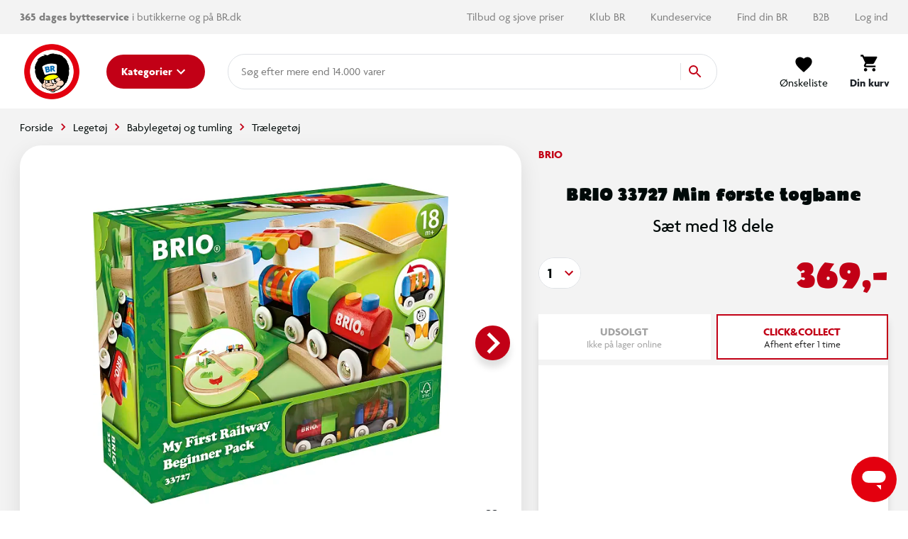

--- FILE ---
content_type: text/html; charset=UTF-8
request_url: https://www.br.dk/produkter/brio-33727-min-foerste-togbane/100538908/
body_size: 12632
content:
<!doctype html>
<html data-n-head-ssr lang="da" data-n-head="%7B%22lang%22:%7B%22ssr%22:%22da%22%7D%7D">
  <head>
    <title>BRIO 33727 Min første togbane | Køb online på br.dk!</title><meta data-n-head="ssr" charset="utf-8"><meta data-n-head="ssr" httpequiv="X-UA-Compatible" content="IE=edge"><meta data-n-head="ssr" name="viewport" content="width=device-width,initial-scale=1"><meta data-n-head="ssr" name="google-site-verification" content="_UKULeETrxR1DW0KW0o6ginMgJ8Wgi7utozU1-wa5Ls"><meta data-n-head="ssr" data-hid="metaDescription" name="description" content="Køb BRIO 33727 Min første togbane Nu er det tid for de yngste lokoførere at tage på n | Se også hele udvalget af"><meta data-n-head="ssr" data-hid="ogTitle" property="og:title" content="BRIO 33727 Min første togbane | Køb online på br.dk!"><meta data-n-head="ssr" data-hid="ogDescription" property="og:description" content="Køb BRIO 33727 Min første togbane Nu er det tid for de yngste lokoførere at tage på n | Se også hele udvalget af"><meta data-n-head="ssr" data-hid="ogImage" property="og:image" content="https://digitalassets.sallinggroup.com/image/upload/e_trim/b_white,c_pad,e_sharpen:80,f_auto,q_auto,w_464,h_464/607b1c19-5402-490d-a704-3b34de8d72cc?w=1200&ar=1.9:1&fit=crop&auto=format&fm=jpg"><link data-n-head="ssr" rel="apple-touch-icon" type="image/" href="/img/icons/apple-touch-icon.png"><link data-n-head="ssr" rel="icon" type="image/png" sizes="32x32" href="/img/icons/favicon-32x32.png"><link data-n-head="ssr" rel="icon" type="image/png" sizes="16x16" href="/img/icons/favicon-16x16.png"><link data-n-head="ssr" rel="icon" href="/favicon.ico"><link data-n-head="ssr" rel="preload" as="style" href="https://p.typekit.net/p.css?s=1&k=lec3ynp&ht=tk&f=30023.30024.30025.30026.30027.30028.30029.30030.30031.30032.30033.30034.30035.30036&a=26981255&app=typekit&e=css"><link data-n-head="ssr" rel="preload" as="style" href="/fonts/fonts.css"><link data-n-head="ssr" rel="stylesheet" href="/fonts/fonts.css"><link data-n-head="ssr" rel="canonical" href="https://www.br.dk/produkter/brio-33727-min-foerste-togbane/100538908/"><script data-n-head="ssr" data-hid="googleTagManager">!function(e,t,a,n){e[n]=e[n]||[],e[n].push({"gtm.start":(new Date).getTime(),event:"gtm.js"});e=t.getElementsByTagName(a)[0],n=t.createElement(a);n.async=!0,n.src="https://www.googletagmanager.com/gtm.js?id=GTM-PLNL8RW",e.parentNode.insertBefore(n,e)}(window,document,"script","dataLayer")</script><script data-n-head="ssr" async id="CookieConsent" type="text/javascript" src="https://policy.app.cookieinformation.com/uc.js" data-culture="DA" data-gcm-version="2.0"></script><script data-n-head="ssr" type="text/javascript" src="/browser.js" defer></script><script data-n-head="ssr" type="text/javascript" src="/errorHandler.js" defer></script><script data-n-head="ssr" data-hid="testVariant">window.testVariant="original"</script><noscript data-n-head="ssr" data-hid="noScriptGtm"><iframe src="https://www.googletagmanager.com/ns.html?id=GTM-PLNL8RW" height="0" width="0" style="display:none;visibility:hidden"></iframe></noscript><noscript data-n-head="ssr" data-hid="noScriptMessage"><strong>We're sorry but br doesn't work properly without JavaScript enabled. Please enable it to continue.</strong></noscript><link rel="stylesheet" href="/_nuxt/vendors.app.css"><link rel="stylesheet" href="/_nuxt/app.css"><link rel="stylesheet" href="/_nuxt/product.css">
  </head>
  <body>
    <div data-server-rendered="true" id="__nuxt"><!----><div id="__layout"><div data-app="true" id="app" class="v-application v-application--is-ltr theme--light" data-v-2d173b1b><div class="v-application--wrap"><header class="d-flex flex-column" data-v-1ab9cd34><div class="eyebrow-menu magnolia-eyebrow-menu d-none d-lg-flex" data-v-37a585d0 data-v-1ab9cd34><div class="container d-flex flex-grow-1 align-center" data-v-37a585d0 data-v-37a585d0><div class="left-menu" data-v-37a585d0> <div class="left-menu grey--text" data-v-37a585d0><strong>365 dages bytteservice</strong> i butikkerne og på BR.dk <span class="free-delivery"><strong>  |  Fri fragt </strong> på køb over 599,-</span></div> </div> <div class="flex-grow-1" data-v-37a585d0></div> <div class="right-menu d-flex align-center" data-v-37a585d0><!----></div></div></div> <div class="d-flex align-center header-content" data-v-1ab9cd34><div class="container d-flex align-center justify-md-space-between header-content" data-v-1ab9cd34 data-v-1ab9cd34><div class="d-flex align-center" data-v-1ab9cd34><a href="/" class="order-1 order-md-0 d-flex align-center justify-center nuxt-link-active" data-v-1ab9cd34><img src="/_nuxt/img/6e57226.png" class="logo" data-v-1ab9cd34></a> <button type="button" class="menu-button order-0 order-md-1 ml-md-8 mr-2 mr-md-0 v-btn v-btn--depressed theme--light v-size--default primary" style="min-width:auto" data-v-1ab9cd34><span class="v-btn__content"><span class="d-none d-md-inline" data-v-1ab9cd34>Kategorier</span> <svg xmlns="http://www.w3.org/2000/svg" class="d-none d-md-block fixed-width icon sprite-icons icon icon-color-white" data-v-6bd4c293 data-v-6bd4c293 data-v-1ab9cd34><use href="/_nuxt/7ab97543f994d7ed2b8c4f58bb7faad4.svg#i-keyboard-arrow-down" xlink:href="/_nuxt/7ab97543f994d7ed2b8c4f58bb7faad4.svg#i-keyboard-arrow-down" data-v-6bd4c293 data-v-6bd4c293></use></svg> <svg xmlns="http://www.w3.org/2000/svg" class="d-block d-md-none fixed-width icon sprite-icons icon" data-v-6bd4c293 data-v-6bd4c293 data-v-1ab9cd34><use href="/_nuxt/7ab97543f994d7ed2b8c4f58bb7faad4.svg#i-menu" xlink:href="/_nuxt/7ab97543f994d7ed2b8c4f58bb7faad4.svg#i-menu" data-v-6bd4c293 data-v-6bd4c293></use></svg></span></button></div> <div class="d-none d-lg-block flex mr-4 ml-4 ml-lg-8 mx-lg-10" data-v-1ab9cd34><div class="search-field" data-v-35a305f0><div class="v-overlay theme--dark" style="z-index:5" data-v-35a305f0><div class="v-overlay__scrim" style="opacity:0;background-color:#212121;border-color:#212121"></div></div> <div class="search-input-wrapper" data-v-6b92540a data-v-35a305f0><div class="search-input" data-v-6b92540a><!----> <input name="search" type="search" aria-label="Søg" aria-autocomplete="both" aria-haspopup="false" role="combobox" placeholder="Søg efter" autocomplete="off" class="search-input-field" style="min-width:64px" data-v-6b92540a> <div class="animated-search-input-labels d-flex" data-v-6314f169 data-v-6b92540a><div class="list-wrapper" data-v-6314f169><ol class="pa-0" data-v-6314f169><li class="label label__animated" data-v-6314f169><span data-v-6314f169>produkter</span></li> <li class="label label__animated" data-v-6314f169><span data-v-6314f169>kategorier</span></li> <li class="label label__animated" data-v-6314f169><span data-v-6314f169>
          mere end 14.000 varer</span></li></ol></div></div> <!----> <div class="search-input-append" data-v-6b92540a><button data-v-6b92540a data-v-35a305f0><svg xmlns="http://www.w3.org/2000/svg" class="icon sprite-icons icon icon-color-primary" data-v-6bd4c293 data-v-6bd4c293 data-v-35a305f0><use href="/_nuxt/7ab97543f994d7ed2b8c4f58bb7faad4.svg#i-search" xlink:href="/_nuxt/7ab97543f994d7ed2b8c4f58bb7faad4.svg#i-search" data-v-6bd4c293 data-v-6bd4c293></use></svg></button></div></div> <!----></div></div></div> <span class="v-badge ml-lg-8 d-flex justify-end ml-auto v-badge--overlap theme--light" data-v-1ab9cd34> <span color="info" class="d-flex ml-0 ml-md-4" data-v-1ab9cd34><div class="btn-content" data-v-1ab9cd34><svg xmlns="http://www.w3.org/2000/svg" class="icon sprite-icons icon" style="width:24px;height:24px" data-v-6bd4c293 data-v-6bd4c293 data-v-1ab9cd34><use href="/_nuxt/7ab97543f994d7ed2b8c4f58bb7faad4.svg#i-favorite" xlink:href="/_nuxt/7ab97543f994d7ed2b8c4f58bb7faad4.svg#i-favorite" data-v-6bd4c293 data-v-6bd4c293></use></svg> <span data-v-1ab9cd34>Ønskeliste</span></div></span><span class="v-badge__wrapper"><span aria-atomic="true" aria-label="Badge" aria-live="polite" role="status" class="v-badge__badge primary" style="bottom:calc(100% - 12px);left:calc(100% - 12px);right:auto;top:auto;display:none">
          0
        </span></span></span> <a href="/signin" class="d-md-none d-flex ml-0 ml-md-4 v-btn v-btn--flat v-btn--icon v-btn--round v-btn--router theme--light v-size--default info--text" data-v-1ab9cd34><span class="v-btn__content"><svg xmlns="http://www.w3.org/2000/svg" class="icon sprite-icons icon" style="width:28px;height:28px" data-v-6bd4c293 data-v-6bd4c293 data-v-1ab9cd34><use href="/_nuxt/7ab97543f994d7ed2b8c4f58bb7faad4.svg#i-person" xlink:href="/_nuxt/7ab97543f994d7ed2b8c4f58bb7faad4.svg#i-person" data-v-6bd4c293 data-v-6bd4c293></use></svg></span></a> <span class="v-badge ml-0 ml-md-4 ml-md-8 mr-md-4 mr-lg-0 d-flex justify-end v-badge--overlap theme--light" data-v-1ab9cd34> <a href="/kurv" class="v-btn v-btn--depressed v-btn--flat v-btn--icon v-btn--round v-btn--router theme--light v-size--large info--text" data-v-1ab9cd34><span class="v-btn__content"><div class="btn-content" data-v-1ab9cd34><svg xmlns="http://www.w3.org/2000/svg" class="fixed-width icon sprite-icons icon" style="width:28px;height:28px" data-v-6bd4c293 data-v-6bd4c293 data-v-1ab9cd34><use href="/_nuxt/7ab97543f994d7ed2b8c4f58bb7faad4.svg#i-shopping-cart" xlink:href="/_nuxt/7ab97543f994d7ed2b8c4f58bb7faad4.svg#i-shopping-cart" data-v-6bd4c293 data-v-6bd4c293></use></svg> <span class="font-weight-bold" data-v-1ab9cd34>Din kurv</span></div></span></a><span class="v-badge__wrapper"><span aria-atomic="true" aria-label="Badge" aria-live="polite" role="status" class="v-badge__badge primary" style="bottom:calc(100% - 12px);left:calc(100% - 12px);right:auto;top:auto;display:none">
          0
        </span></span></span></div></div> <div class="header-row hidden-lg-and-up pt-2" data-v-1ab9cd34><div class="bottom-header-row-search px-4" data-v-1ab9cd34><div class="search-field overlay" data-v-35a305f0 data-v-1ab9cd34><div class="v-overlay theme--dark" style="z-index:5" data-v-35a305f0><div class="v-overlay__scrim" style="opacity:0;background-color:#212121;border-color:#212121"></div></div> <div class="search-input-wrapper" data-v-6b92540a data-v-35a305f0><div class="search-input" data-v-6b92540a><!----> <input name="search" type="search" aria-label="Søg" aria-autocomplete="both" aria-haspopup="false" role="combobox" placeholder="Søg efter" autocomplete="off" class="search-input-field" style="min-width:64px" data-v-6b92540a> <div class="animated-search-input-labels d-flex" data-v-6314f169 data-v-6b92540a><div class="list-wrapper" data-v-6314f169><ol class="pa-0" data-v-6314f169><li class="label label__animated" data-v-6314f169><span data-v-6314f169>produkter</span></li> <li class="label label__animated" data-v-6314f169><span data-v-6314f169>kategorier</span></li> <li class="label label__animated" data-v-6314f169><span data-v-6314f169>
          mere end 14.000 varer</span></li></ol></div></div> <!----> <div class="search-input-append" data-v-6b92540a><button data-v-6b92540a data-v-35a305f0><svg xmlns="http://www.w3.org/2000/svg" class="icon sprite-icons icon icon-color-primary" data-v-6bd4c293 data-v-6bd4c293 data-v-35a305f0><use href="/_nuxt/7ab97543f994d7ed2b8c4f58bb7faad4.svg#i-search" xlink:href="/_nuxt/7ab97543f994d7ed2b8c4f58bb7faad4.svg#i-search" data-v-6bd4c293 data-v-6bd4c293></use></svg></button></div></div> <!----></div></div></div></div> <div id="infobar" class="alerts__wrapper" data-v-ef413962 data-v-1ab9cd34></div></header> <div class="fake-header__wrapper" data-v-1ab9cd34><div class="fake-header" data-v-1ab9cd34></div> <div id="infobar" class="alerts__wrapper" data-v-ef413962 data-v-1ab9cd34></div></div> <main class="v-content" style="padding-top:0;padding-right:0;padding-bottom:0;padding-left:0"><div class="v-content__wrap"><div class="container pa-0 container--fluid"><div class="slot-wrapper"><div data-v-74ae88d2 data-v-2d173b1b><div id="product-view" data-v-74ae88d2 data-v-74ae88d2><section class="product-display pb-0" data-v-74ae88d2><div class="container" data-v-74ae88d2><div class="breadcrumbs-container d-flex align-center" data-v-16ea3976 data-v-74ae88d2><ul class="v-breadcrumbs px-0 ma-0 theme--light" data-v-16ea3976><li data-v-16ea3976><a href="/" class="v-breadcrumbs__item"><div data-v-16ea3976>Forside</div></a></li><li class="v-breadcrumbs__divider"><svg xmlns="http://www.w3.org/2000/svg" class="fixed-width divider-icon icon sprite-icons icon icon-color-primary" data-v-6bd4c293 data-v-6bd4c293 data-v-16ea3976><use href="/_nuxt/7ab97543f994d7ed2b8c4f58bb7faad4.svg#i-keyboard-arrow-right" xlink:href="/_nuxt/7ab97543f994d7ed2b8c4f58bb7faad4.svg#i-keyboard-arrow-right" data-v-6bd4c293 data-v-6bd4c293></use></svg></li><li data-v-16ea3976><a href="/c/legetoej/" class="v-breadcrumbs__item"><div data-v-16ea3976>Legetøj</div></a></li><li class="v-breadcrumbs__divider"><svg xmlns="http://www.w3.org/2000/svg" class="fixed-width divider-icon icon sprite-icons icon icon-color-primary" data-v-6bd4c293 data-v-6bd4c293 data-v-16ea3976><use href="/_nuxt/7ab97543f994d7ed2b8c4f58bb7faad4.svg#i-keyboard-arrow-right" xlink:href="/_nuxt/7ab97543f994d7ed2b8c4f58bb7faad4.svg#i-keyboard-arrow-right" data-v-6bd4c293 data-v-6bd4c293></use></svg></li><li data-v-16ea3976><a href="/legetoej/babylegetoej-og-tumling/pl/babylegetoej-og-tumling/" class="v-breadcrumbs__item"><div data-v-16ea3976>Babylegetøj og tumling</div></a></li><li class="v-breadcrumbs__divider"><svg xmlns="http://www.w3.org/2000/svg" class="fixed-width divider-icon icon sprite-icons icon icon-color-primary" data-v-6bd4c293 data-v-6bd4c293 data-v-16ea3976><use href="/_nuxt/7ab97543f994d7ed2b8c4f58bb7faad4.svg#i-keyboard-arrow-right" xlink:href="/_nuxt/7ab97543f994d7ed2b8c4f58bb7faad4.svg#i-keyboard-arrow-right" data-v-6bd4c293 data-v-6bd4c293></use></svg></li><li data-v-16ea3976><a href="/legetoej/babylegetoej-og-tumling/traelegetoej/pl/traelegetoej/" class="v-breadcrumbs__item"><div data-v-16ea3976>Trælegetøj</div></a></li></ul> <script type="application/ld+json" data-v-16ea3976>{
  "@context": "https://schema.org",
  "@type": "BreadcrumbList",
  "itemListElement": [
    {
      "@type": "ListItem",
      "position": 1,
      "name": "Forside",
      "item": "https://www.br.dk/"
    },
    {
      "@type": "ListItem",
      "position": 2,
      "name": "Legetøj",
      "item": "https://www.br.dk/c/legetoej/"
    },
    {
      "@type": "ListItem",
      "position": 3,
      "name": "Babylegetøj og tumling",
      "item": "https://www.br.dk/legetoej/babylegetoej-og-tumling/pl/babylegetoej-og-tumling/"
    },
    {
      "@type": "ListItem",
      "position": 4,
      "name": "Trælegetøj",
      "item": "https://www.br.dk/legetoej/babylegetoej-og-tumling/traelegetoej/pl/traelegetoej/"
    }
  ]
}</script></div> <div class="row" data-v-74ae88d2><div class="col-md-7 col-12" data-v-74ae88d2><div class="no-sm-elevation anti-container-sm v-card v-sheet theme--light" data-v-74ae88d2><div class="stickers ss01-price" data-v-7406ada3 data-v-74ae88d2><!----> <!----></div> <!----> <div class="product-gallery" data-v-f62edb1c data-v-74ae88d2><div class="gallery" data-v-f62edb1c><span class="wishlist-toggle wishlist__container small" data-v-0874865a data-v-f62edb1c><button type="button" class="toggle-btn wishlist-tracking v-btn v-btn--flat v-btn--icon v-btn--round v-btn--text theme--light v-size--x-small" data-v-0874865a><span class="v-btn__content"><svg xmlns="http://www.w3.org/2000/svg" class="wishlist-tracking icon sprite-icons icon icon-color-dark-grey" data-v-6bd4c293 data-v-6bd4c293 data-v-0874865a><use href="/_nuxt/7ab97543f994d7ed2b8c4f58bb7faad4.svg#i-favorite-border" xlink:href="/_nuxt/7ab97543f994d7ed2b8c4f58bb7faad4.svg#i-favorite-border" data-v-6bd4c293 data-v-6bd4c293></use></svg></span></button></span> <div class="swiper carousel swiper-container direction-horizontal gallery-top gallery-top-42553" data-v-1c9ffcb4 data-v-f62edb1c><div class="swiper__wrapper" data-v-1c9ffcb4><div class="swiper-slide d-flex flex-column swiper__item" data-v-1c9ffcb4><div class="inner" data-v-1c9ffcb4><div class="image__wrapper gallery-image gallery-image--horizontal" data-v-2076b066 data-v-179a3083 data-v-f62edb1c><div class="image__sizer" style="padding-bottom:76.923%" data-v-2076b066></div> <div class="image__container contain" data-v-2076b066><picture data-v-2076b066><source srcset="https://digitalassets.sallinggroup.com/image/upload/e_trim:2/w_287,h_287,c_pad,ar_1.3,q_60,f_auto,b_white,e_sharpen:80/607b1c19-5402-490d-a704-3b34de8d72cc, https://digitalassets.sallinggroup.com/image/upload/e_trim:2/w_287,h_287,c_pad,dpr_2.0,ar_1.3,q_40,f_auto,b_white,e_sharpen:80/607b1c19-5402-490d-a704-3b34de8d72cc 2x" media="(max-width: 479px)" data-v-2076b066> <source srcset="https://digitalassets.sallinggroup.com/image/upload/e_trim:2/w_326,h_326,c_pad,ar_1.3,q_60,f_auto,b_white,e_sharpen:80/607b1c19-5402-490d-a704-3b34de8d72cc, https://digitalassets.sallinggroup.com/image/upload/e_trim:2/w_326,h_326,c_pad,dpr_2.0,ar_1.3,q_40,f_auto,b_white,e_sharpen:80/607b1c19-5402-490d-a704-3b34de8d72cc 2x" media="(max-width: 767px)" data-v-2076b066> <source srcset="https://digitalassets.sallinggroup.com/image/upload/e_trim:2/w_372,h_372,c_pad,ar_1.3,q_60,f_auto,b_white,e_sharpen:80/607b1c19-5402-490d-a704-3b34de8d72cc, https://digitalassets.sallinggroup.com/image/upload/e_trim:2/w_372,h_372,c_pad,dpr_2.0,ar_1.3,q_40,f_auto,b_white,e_sharpen:80/607b1c19-5402-490d-a704-3b34de8d72cc 2x" media="(max-width: 991px)" data-v-2076b066> <source srcset="https://digitalassets.sallinggroup.com/image/upload/e_trim:2/w_588,h_588,c_pad,ar_1.3,q_60,f_auto,b_white,e_sharpen:80/607b1c19-5402-490d-a704-3b34de8d72cc, https://digitalassets.sallinggroup.com/image/upload/e_trim:2/w_588,h_588,c_pad,dpr_2.0,ar_1.3,q_40,f_auto,b_white,e_sharpen:80/607b1c19-5402-490d-a704-3b34de8d72cc 2x" media="(max-width: 1199px)" data-v-2076b066> <source srcset="https://digitalassets.sallinggroup.com/image/upload/e_trim:2/w_588,h_588,c_pad,ar_1.3,q_60,f_auto,b_white,e_sharpen:80/607b1c19-5402-490d-a704-3b34de8d72cc, https://digitalassets.sallinggroup.com/image/upload/e_trim:2/w_588,h_588,c_pad,dpr_2.0,ar_1.3,q_40,f_auto,b_white,e_sharpen:80/607b1c19-5402-490d-a704-3b34de8d72cc 2x" media="(min-width: 1200px)" data-v-2076b066> <img src="https://digitalassets.sallinggroup.com/image/upload/e_trim:2/w_287,h_287,c_pad,ar_1.3,q_60,f_auto,b_white,e_sharpen:80/607b1c19-5402-490d-a704-3b34de8d72cc" srcset="https://digitalassets.sallinggroup.com/image/upload/e_trim:2/w_287,h_287,c_pad,ar_1.3,q_60,f_auto,b_white,e_sharpen:80/607b1c19-5402-490d-a704-3b34de8d72cc, https://digitalassets.sallinggroup.com/image/upload/e_trim:2/w_287,h_287,c_pad,dpr_2.0,ar_1.3,q_40,f_auto,b_white,e_sharpen:80/607b1c19-5402-490d-a704-3b34de8d72cc 2x" alt="BRIO 33727 Min første togbane" class="image" data-v-2076b066></picture> <!----></div> <!----></div></div></div><div class="swiper-slide d-flex flex-column swiper__item" data-v-1c9ffcb4><div class="inner" data-v-1c9ffcb4><div class="image__wrapper gallery-image gallery-image--horizontal" data-v-2076b066 data-v-179a3083 data-v-f62edb1c><div class="image__sizer" style="padding-bottom:76.923%" data-v-2076b066></div> <div class="image__container contain" data-v-2076b066><picture data-v-2076b066><source srcset="https://digitalassets.sallinggroup.com/image/upload/e_trim:2/w_287,h_287,c_pad,ar_1.3,q_60,f_auto,b_white,e_sharpen:80/d2f22dcf-ed85-4652-ab7e-b8e6579599c7, https://digitalassets.sallinggroup.com/image/upload/e_trim:2/w_287,h_287,c_pad,dpr_2.0,ar_1.3,q_40,f_auto,b_white,e_sharpen:80/d2f22dcf-ed85-4652-ab7e-b8e6579599c7 2x" media="(max-width: 479px)" data-v-2076b066> <source srcset="https://digitalassets.sallinggroup.com/image/upload/e_trim:2/w_326,h_326,c_pad,ar_1.3,q_60,f_auto,b_white,e_sharpen:80/d2f22dcf-ed85-4652-ab7e-b8e6579599c7, https://digitalassets.sallinggroup.com/image/upload/e_trim:2/w_326,h_326,c_pad,dpr_2.0,ar_1.3,q_40,f_auto,b_white,e_sharpen:80/d2f22dcf-ed85-4652-ab7e-b8e6579599c7 2x" media="(max-width: 767px)" data-v-2076b066> <source srcset="https://digitalassets.sallinggroup.com/image/upload/e_trim:2/w_372,h_372,c_pad,ar_1.3,q_60,f_auto,b_white,e_sharpen:80/d2f22dcf-ed85-4652-ab7e-b8e6579599c7, https://digitalassets.sallinggroup.com/image/upload/e_trim:2/w_372,h_372,c_pad,dpr_2.0,ar_1.3,q_40,f_auto,b_white,e_sharpen:80/d2f22dcf-ed85-4652-ab7e-b8e6579599c7 2x" media="(max-width: 991px)" data-v-2076b066> <source srcset="https://digitalassets.sallinggroup.com/image/upload/e_trim:2/w_588,h_588,c_pad,ar_1.3,q_60,f_auto,b_white,e_sharpen:80/d2f22dcf-ed85-4652-ab7e-b8e6579599c7, https://digitalassets.sallinggroup.com/image/upload/e_trim:2/w_588,h_588,c_pad,dpr_2.0,ar_1.3,q_40,f_auto,b_white,e_sharpen:80/d2f22dcf-ed85-4652-ab7e-b8e6579599c7 2x" media="(max-width: 1199px)" data-v-2076b066> <source srcset="https://digitalassets.sallinggroup.com/image/upload/e_trim:2/w_588,h_588,c_pad,ar_1.3,q_60,f_auto,b_white,e_sharpen:80/d2f22dcf-ed85-4652-ab7e-b8e6579599c7, https://digitalassets.sallinggroup.com/image/upload/e_trim:2/w_588,h_588,c_pad,dpr_2.0,ar_1.3,q_40,f_auto,b_white,e_sharpen:80/d2f22dcf-ed85-4652-ab7e-b8e6579599c7 2x" media="(min-width: 1200px)" data-v-2076b066> <!----></picture> <!----></div> <!----></div></div></div><div class="swiper-slide d-flex flex-column swiper__item" data-v-1c9ffcb4><div class="inner" data-v-1c9ffcb4><div class="image__wrapper gallery-image gallery-image--horizontal" data-v-2076b066 data-v-179a3083 data-v-f62edb1c><div class="image__sizer" style="padding-bottom:76.923%" data-v-2076b066></div> <div class="image__container contain" data-v-2076b066><picture data-v-2076b066><source srcset="https://digitalassets.sallinggroup.com/image/upload/e_trim:2/w_287,h_287,c_pad,ar_1.3,q_60,f_auto,b_white,e_sharpen:80/2a3440f4-adba-4df8-a551-bcede0dfb93d, https://digitalassets.sallinggroup.com/image/upload/e_trim:2/w_287,h_287,c_pad,dpr_2.0,ar_1.3,q_40,f_auto,b_white,e_sharpen:80/2a3440f4-adba-4df8-a551-bcede0dfb93d 2x" media="(max-width: 479px)" data-v-2076b066> <source srcset="https://digitalassets.sallinggroup.com/image/upload/e_trim:2/w_326,h_326,c_pad,ar_1.3,q_60,f_auto,b_white,e_sharpen:80/2a3440f4-adba-4df8-a551-bcede0dfb93d, https://digitalassets.sallinggroup.com/image/upload/e_trim:2/w_326,h_326,c_pad,dpr_2.0,ar_1.3,q_40,f_auto,b_white,e_sharpen:80/2a3440f4-adba-4df8-a551-bcede0dfb93d 2x" media="(max-width: 767px)" data-v-2076b066> <source srcset="https://digitalassets.sallinggroup.com/image/upload/e_trim:2/w_372,h_372,c_pad,ar_1.3,q_60,f_auto,b_white,e_sharpen:80/2a3440f4-adba-4df8-a551-bcede0dfb93d, https://digitalassets.sallinggroup.com/image/upload/e_trim:2/w_372,h_372,c_pad,dpr_2.0,ar_1.3,q_40,f_auto,b_white,e_sharpen:80/2a3440f4-adba-4df8-a551-bcede0dfb93d 2x" media="(max-width: 991px)" data-v-2076b066> <source srcset="https://digitalassets.sallinggroup.com/image/upload/e_trim:2/w_588,h_588,c_pad,ar_1.3,q_60,f_auto,b_white,e_sharpen:80/2a3440f4-adba-4df8-a551-bcede0dfb93d, https://digitalassets.sallinggroup.com/image/upload/e_trim:2/w_588,h_588,c_pad,dpr_2.0,ar_1.3,q_40,f_auto,b_white,e_sharpen:80/2a3440f4-adba-4df8-a551-bcede0dfb93d 2x" media="(max-width: 1199px)" data-v-2076b066> <source srcset="https://digitalassets.sallinggroup.com/image/upload/e_trim:2/w_588,h_588,c_pad,ar_1.3,q_60,f_auto,b_white,e_sharpen:80/2a3440f4-adba-4df8-a551-bcede0dfb93d, https://digitalassets.sallinggroup.com/image/upload/e_trim:2/w_588,h_588,c_pad,dpr_2.0,ar_1.3,q_40,f_auto,b_white,e_sharpen:80/2a3440f4-adba-4df8-a551-bcede0dfb93d 2x" media="(min-width: 1200px)" data-v-2076b066> <!----></picture> <!----></div> <!----></div></div></div><div class="swiper-slide d-flex flex-column swiper__item" data-v-1c9ffcb4><div class="inner" data-v-1c9ffcb4><div class="image__wrapper gallery-image gallery-image--horizontal" data-v-2076b066 data-v-179a3083 data-v-f62edb1c><div class="image__sizer" style="padding-bottom:76.923%" data-v-2076b066></div> <div class="image__container contain" data-v-2076b066><picture data-v-2076b066><source srcset="https://digitalassets.sallinggroup.com/image/upload/e_trim:2/w_287,h_287,c_pad,ar_1.3,q_60,f_auto,b_white,e_sharpen:80/1eb57e11-f2f0-4938-9c44-6c9108773d27, https://digitalassets.sallinggroup.com/image/upload/e_trim:2/w_287,h_287,c_pad,dpr_2.0,ar_1.3,q_40,f_auto,b_white,e_sharpen:80/1eb57e11-f2f0-4938-9c44-6c9108773d27 2x" media="(max-width: 479px)" data-v-2076b066> <source srcset="https://digitalassets.sallinggroup.com/image/upload/e_trim:2/w_326,h_326,c_pad,ar_1.3,q_60,f_auto,b_white,e_sharpen:80/1eb57e11-f2f0-4938-9c44-6c9108773d27, https://digitalassets.sallinggroup.com/image/upload/e_trim:2/w_326,h_326,c_pad,dpr_2.0,ar_1.3,q_40,f_auto,b_white,e_sharpen:80/1eb57e11-f2f0-4938-9c44-6c9108773d27 2x" media="(max-width: 767px)" data-v-2076b066> <source srcset="https://digitalassets.sallinggroup.com/image/upload/e_trim:2/w_372,h_372,c_pad,ar_1.3,q_60,f_auto,b_white,e_sharpen:80/1eb57e11-f2f0-4938-9c44-6c9108773d27, https://digitalassets.sallinggroup.com/image/upload/e_trim:2/w_372,h_372,c_pad,dpr_2.0,ar_1.3,q_40,f_auto,b_white,e_sharpen:80/1eb57e11-f2f0-4938-9c44-6c9108773d27 2x" media="(max-width: 991px)" data-v-2076b066> <source srcset="https://digitalassets.sallinggroup.com/image/upload/e_trim:2/w_588,h_588,c_pad,ar_1.3,q_60,f_auto,b_white,e_sharpen:80/1eb57e11-f2f0-4938-9c44-6c9108773d27, https://digitalassets.sallinggroup.com/image/upload/e_trim:2/w_588,h_588,c_pad,dpr_2.0,ar_1.3,q_40,f_auto,b_white,e_sharpen:80/1eb57e11-f2f0-4938-9c44-6c9108773d27 2x" media="(max-width: 1199px)" data-v-2076b066> <source srcset="https://digitalassets.sallinggroup.com/image/upload/e_trim:2/w_588,h_588,c_pad,ar_1.3,q_60,f_auto,b_white,e_sharpen:80/1eb57e11-f2f0-4938-9c44-6c9108773d27, https://digitalassets.sallinggroup.com/image/upload/e_trim:2/w_588,h_588,c_pad,dpr_2.0,ar_1.3,q_40,f_auto,b_white,e_sharpen:80/1eb57e11-f2f0-4938-9c44-6c9108773d27 2x" media="(min-width: 1200px)" data-v-2076b066> <!----></picture> <!----></div> <!----></div></div></div><div class="swiper-slide d-flex flex-column swiper__item" data-v-1c9ffcb4><div class="inner" data-v-1c9ffcb4><div class="image__wrapper gallery-image gallery-image--horizontal" data-v-2076b066 data-v-179a3083 data-v-f62edb1c><div class="image__sizer" style="padding-bottom:76.923%" data-v-2076b066></div> <div class="image__container contain" data-v-2076b066><picture data-v-2076b066><source srcset="https://digitalassets.sallinggroup.com/image/upload/e_trim:2/w_287,h_287,c_pad,ar_1.3,q_60,f_auto,b_white,e_sharpen:80/8a7e58dc-93ed-4815-9c1e-358ac4ade889, https://digitalassets.sallinggroup.com/image/upload/e_trim:2/w_287,h_287,c_pad,dpr_2.0,ar_1.3,q_40,f_auto,b_white,e_sharpen:80/8a7e58dc-93ed-4815-9c1e-358ac4ade889 2x" media="(max-width: 479px)" data-v-2076b066> <source srcset="https://digitalassets.sallinggroup.com/image/upload/e_trim:2/w_326,h_326,c_pad,ar_1.3,q_60,f_auto,b_white,e_sharpen:80/8a7e58dc-93ed-4815-9c1e-358ac4ade889, https://digitalassets.sallinggroup.com/image/upload/e_trim:2/w_326,h_326,c_pad,dpr_2.0,ar_1.3,q_40,f_auto,b_white,e_sharpen:80/8a7e58dc-93ed-4815-9c1e-358ac4ade889 2x" media="(max-width: 767px)" data-v-2076b066> <source srcset="https://digitalassets.sallinggroup.com/image/upload/e_trim:2/w_372,h_372,c_pad,ar_1.3,q_60,f_auto,b_white,e_sharpen:80/8a7e58dc-93ed-4815-9c1e-358ac4ade889, https://digitalassets.sallinggroup.com/image/upload/e_trim:2/w_372,h_372,c_pad,dpr_2.0,ar_1.3,q_40,f_auto,b_white,e_sharpen:80/8a7e58dc-93ed-4815-9c1e-358ac4ade889 2x" media="(max-width: 991px)" data-v-2076b066> <source srcset="https://digitalassets.sallinggroup.com/image/upload/e_trim:2/w_588,h_588,c_pad,ar_1.3,q_60,f_auto,b_white,e_sharpen:80/8a7e58dc-93ed-4815-9c1e-358ac4ade889, https://digitalassets.sallinggroup.com/image/upload/e_trim:2/w_588,h_588,c_pad,dpr_2.0,ar_1.3,q_40,f_auto,b_white,e_sharpen:80/8a7e58dc-93ed-4815-9c1e-358ac4ade889 2x" media="(max-width: 1199px)" data-v-2076b066> <source srcset="https://digitalassets.sallinggroup.com/image/upload/e_trim:2/w_588,h_588,c_pad,ar_1.3,q_60,f_auto,b_white,e_sharpen:80/8a7e58dc-93ed-4815-9c1e-358ac4ade889, https://digitalassets.sallinggroup.com/image/upload/e_trim:2/w_588,h_588,c_pad,dpr_2.0,ar_1.3,q_40,f_auto,b_white,e_sharpen:80/8a7e58dc-93ed-4815-9c1e-358ac4ade889 2x" media="(min-width: 1200px)" data-v-2076b066> <!----></picture> <!----></div> <!----></div></div></div><div class="swiper-slide d-flex flex-column swiper__item" data-v-1c9ffcb4><div class="inner" data-v-1c9ffcb4><div class="image__wrapper gallery-image gallery-image--horizontal" data-v-2076b066 data-v-179a3083 data-v-f62edb1c><div class="image__sizer" style="padding-bottom:76.923%" data-v-2076b066></div> <div class="image__container contain" data-v-2076b066><picture data-v-2076b066><source srcset="https://digitalassets.sallinggroup.com/image/upload/e_trim:2/w_287,h_287,c_pad,ar_1.3,q_60,f_auto,b_white,e_sharpen:80/fefc49d7-9410-4405-b70e-15ff85b2a953, https://digitalassets.sallinggroup.com/image/upload/e_trim:2/w_287,h_287,c_pad,dpr_2.0,ar_1.3,q_40,f_auto,b_white,e_sharpen:80/fefc49d7-9410-4405-b70e-15ff85b2a953 2x" media="(max-width: 479px)" data-v-2076b066> <source srcset="https://digitalassets.sallinggroup.com/image/upload/e_trim:2/w_326,h_326,c_pad,ar_1.3,q_60,f_auto,b_white,e_sharpen:80/fefc49d7-9410-4405-b70e-15ff85b2a953, https://digitalassets.sallinggroup.com/image/upload/e_trim:2/w_326,h_326,c_pad,dpr_2.0,ar_1.3,q_40,f_auto,b_white,e_sharpen:80/fefc49d7-9410-4405-b70e-15ff85b2a953 2x" media="(max-width: 767px)" data-v-2076b066> <source srcset="https://digitalassets.sallinggroup.com/image/upload/e_trim:2/w_372,h_372,c_pad,ar_1.3,q_60,f_auto,b_white,e_sharpen:80/fefc49d7-9410-4405-b70e-15ff85b2a953, https://digitalassets.sallinggroup.com/image/upload/e_trim:2/w_372,h_372,c_pad,dpr_2.0,ar_1.3,q_40,f_auto,b_white,e_sharpen:80/fefc49d7-9410-4405-b70e-15ff85b2a953 2x" media="(max-width: 991px)" data-v-2076b066> <source srcset="https://digitalassets.sallinggroup.com/image/upload/e_trim:2/w_588,h_588,c_pad,ar_1.3,q_60,f_auto,b_white,e_sharpen:80/fefc49d7-9410-4405-b70e-15ff85b2a953, https://digitalassets.sallinggroup.com/image/upload/e_trim:2/w_588,h_588,c_pad,dpr_2.0,ar_1.3,q_40,f_auto,b_white,e_sharpen:80/fefc49d7-9410-4405-b70e-15ff85b2a953 2x" media="(max-width: 1199px)" data-v-2076b066> <source srcset="https://digitalassets.sallinggroup.com/image/upload/e_trim:2/w_588,h_588,c_pad,ar_1.3,q_60,f_auto,b_white,e_sharpen:80/fefc49d7-9410-4405-b70e-15ff85b2a953, https://digitalassets.sallinggroup.com/image/upload/e_trim:2/w_588,h_588,c_pad,dpr_2.0,ar_1.3,q_40,f_auto,b_white,e_sharpen:80/fefc49d7-9410-4405-b70e-15ff85b2a953 2x" media="(min-width: 1200px)" data-v-2076b066> <!----></picture> <!----></div> <!----></div></div></div><div class="swiper-slide d-flex flex-column swiper__item" data-v-1c9ffcb4><div class="inner" data-v-1c9ffcb4><div class="image__wrapper gallery-image gallery-image--horizontal" data-v-2076b066 data-v-179a3083 data-v-f62edb1c><div class="image__sizer" style="padding-bottom:76.923%" data-v-2076b066></div> <div class="image__container contain" data-v-2076b066><picture data-v-2076b066><source srcset="https://digitalassets.sallinggroup.com/image/upload/e_trim:2/w_287,h_287,c_pad,ar_1.3,q_60,f_auto,b_white,e_sharpen:80/57569190-006c-4564-91ac-5d1fc8b1b1a5, https://digitalassets.sallinggroup.com/image/upload/e_trim:2/w_287,h_287,c_pad,dpr_2.0,ar_1.3,q_40,f_auto,b_white,e_sharpen:80/57569190-006c-4564-91ac-5d1fc8b1b1a5 2x" media="(max-width: 479px)" data-v-2076b066> <source srcset="https://digitalassets.sallinggroup.com/image/upload/e_trim:2/w_326,h_326,c_pad,ar_1.3,q_60,f_auto,b_white,e_sharpen:80/57569190-006c-4564-91ac-5d1fc8b1b1a5, https://digitalassets.sallinggroup.com/image/upload/e_trim:2/w_326,h_326,c_pad,dpr_2.0,ar_1.3,q_40,f_auto,b_white,e_sharpen:80/57569190-006c-4564-91ac-5d1fc8b1b1a5 2x" media="(max-width: 767px)" data-v-2076b066> <source srcset="https://digitalassets.sallinggroup.com/image/upload/e_trim:2/w_372,h_372,c_pad,ar_1.3,q_60,f_auto,b_white,e_sharpen:80/57569190-006c-4564-91ac-5d1fc8b1b1a5, https://digitalassets.sallinggroup.com/image/upload/e_trim:2/w_372,h_372,c_pad,dpr_2.0,ar_1.3,q_40,f_auto,b_white,e_sharpen:80/57569190-006c-4564-91ac-5d1fc8b1b1a5 2x" media="(max-width: 991px)" data-v-2076b066> <source srcset="https://digitalassets.sallinggroup.com/image/upload/e_trim:2/w_588,h_588,c_pad,ar_1.3,q_60,f_auto,b_white,e_sharpen:80/57569190-006c-4564-91ac-5d1fc8b1b1a5, https://digitalassets.sallinggroup.com/image/upload/e_trim:2/w_588,h_588,c_pad,dpr_2.0,ar_1.3,q_40,f_auto,b_white,e_sharpen:80/57569190-006c-4564-91ac-5d1fc8b1b1a5 2x" media="(max-width: 1199px)" data-v-2076b066> <source srcset="https://digitalassets.sallinggroup.com/image/upload/e_trim:2/w_588,h_588,c_pad,ar_1.3,q_60,f_auto,b_white,e_sharpen:80/57569190-006c-4564-91ac-5d1fc8b1b1a5, https://digitalassets.sallinggroup.com/image/upload/e_trim:2/w_588,h_588,c_pad,dpr_2.0,ar_1.3,q_40,f_auto,b_white,e_sharpen:80/57569190-006c-4564-91ac-5d1fc8b1b1a5 2x" media="(min-width: 1200px)" data-v-2076b066> <!----></picture> <!----></div> <!----></div></div></div><div class="swiper-slide d-flex flex-column swiper__item" data-v-1c9ffcb4><div class="inner" data-v-1c9ffcb4><div class="image__wrapper gallery-image gallery-image--horizontal" data-v-2076b066 data-v-179a3083 data-v-f62edb1c><div class="image__sizer" style="padding-bottom:76.923%" data-v-2076b066></div> <div class="image__container contain" data-v-2076b066><picture data-v-2076b066><source srcset="https://digitalassets.sallinggroup.com/image/upload/e_trim:2/w_287,h_287,c_pad,ar_1.3,q_60,f_auto,b_white,e_sharpen:80/d688168f-9ec6-40bc-bd90-0605e5be7f47, https://digitalassets.sallinggroup.com/image/upload/e_trim:2/w_287,h_287,c_pad,dpr_2.0,ar_1.3,q_40,f_auto,b_white,e_sharpen:80/d688168f-9ec6-40bc-bd90-0605e5be7f47 2x" media="(max-width: 479px)" data-v-2076b066> <source srcset="https://digitalassets.sallinggroup.com/image/upload/e_trim:2/w_326,h_326,c_pad,ar_1.3,q_60,f_auto,b_white,e_sharpen:80/d688168f-9ec6-40bc-bd90-0605e5be7f47, https://digitalassets.sallinggroup.com/image/upload/e_trim:2/w_326,h_326,c_pad,dpr_2.0,ar_1.3,q_40,f_auto,b_white,e_sharpen:80/d688168f-9ec6-40bc-bd90-0605e5be7f47 2x" media="(max-width: 767px)" data-v-2076b066> <source srcset="https://digitalassets.sallinggroup.com/image/upload/e_trim:2/w_372,h_372,c_pad,ar_1.3,q_60,f_auto,b_white,e_sharpen:80/d688168f-9ec6-40bc-bd90-0605e5be7f47, https://digitalassets.sallinggroup.com/image/upload/e_trim:2/w_372,h_372,c_pad,dpr_2.0,ar_1.3,q_40,f_auto,b_white,e_sharpen:80/d688168f-9ec6-40bc-bd90-0605e5be7f47 2x" media="(max-width: 991px)" data-v-2076b066> <source srcset="https://digitalassets.sallinggroup.com/image/upload/e_trim:2/w_588,h_588,c_pad,ar_1.3,q_60,f_auto,b_white,e_sharpen:80/d688168f-9ec6-40bc-bd90-0605e5be7f47, https://digitalassets.sallinggroup.com/image/upload/e_trim:2/w_588,h_588,c_pad,dpr_2.0,ar_1.3,q_40,f_auto,b_white,e_sharpen:80/d688168f-9ec6-40bc-bd90-0605e5be7f47 2x" media="(max-width: 1199px)" data-v-2076b066> <source srcset="https://digitalassets.sallinggroup.com/image/upload/e_trim:2/w_588,h_588,c_pad,ar_1.3,q_60,f_auto,b_white,e_sharpen:80/d688168f-9ec6-40bc-bd90-0605e5be7f47, https://digitalassets.sallinggroup.com/image/upload/e_trim:2/w_588,h_588,c_pad,dpr_2.0,ar_1.3,q_40,f_auto,b_white,e_sharpen:80/d688168f-9ec6-40bc-bd90-0605e5be7f47 2x" media="(min-width: 1200px)" data-v-2076b066> <!----></picture> <!----></div> <!----></div></div></div><div class="swiper-slide d-flex flex-column swiper__item" data-v-1c9ffcb4><div class="inner" data-v-1c9ffcb4><div class="image__wrapper gallery-image gallery-image--horizontal" data-v-2076b066 data-v-179a3083 data-v-f62edb1c><div class="image__sizer" style="padding-bottom:76.923%" data-v-2076b066></div> <div class="image__container contain" data-v-2076b066><picture data-v-2076b066><source srcset="https://digitalassets.sallinggroup.com/image/upload/e_trim:2/w_287,h_287,c_pad,ar_1.3,q_60,f_auto,b_white,e_sharpen:80/3f8c90b7-49ad-4d69-aaef-565d00fd2880, https://digitalassets.sallinggroup.com/image/upload/e_trim:2/w_287,h_287,c_pad,dpr_2.0,ar_1.3,q_40,f_auto,b_white,e_sharpen:80/3f8c90b7-49ad-4d69-aaef-565d00fd2880 2x" media="(max-width: 479px)" data-v-2076b066> <source srcset="https://digitalassets.sallinggroup.com/image/upload/e_trim:2/w_326,h_326,c_pad,ar_1.3,q_60,f_auto,b_white,e_sharpen:80/3f8c90b7-49ad-4d69-aaef-565d00fd2880, https://digitalassets.sallinggroup.com/image/upload/e_trim:2/w_326,h_326,c_pad,dpr_2.0,ar_1.3,q_40,f_auto,b_white,e_sharpen:80/3f8c90b7-49ad-4d69-aaef-565d00fd2880 2x" media="(max-width: 767px)" data-v-2076b066> <source srcset="https://digitalassets.sallinggroup.com/image/upload/e_trim:2/w_372,h_372,c_pad,ar_1.3,q_60,f_auto,b_white,e_sharpen:80/3f8c90b7-49ad-4d69-aaef-565d00fd2880, https://digitalassets.sallinggroup.com/image/upload/e_trim:2/w_372,h_372,c_pad,dpr_2.0,ar_1.3,q_40,f_auto,b_white,e_sharpen:80/3f8c90b7-49ad-4d69-aaef-565d00fd2880 2x" media="(max-width: 991px)" data-v-2076b066> <source srcset="https://digitalassets.sallinggroup.com/image/upload/e_trim:2/w_588,h_588,c_pad,ar_1.3,q_60,f_auto,b_white,e_sharpen:80/3f8c90b7-49ad-4d69-aaef-565d00fd2880, https://digitalassets.sallinggroup.com/image/upload/e_trim:2/w_588,h_588,c_pad,dpr_2.0,ar_1.3,q_40,f_auto,b_white,e_sharpen:80/3f8c90b7-49ad-4d69-aaef-565d00fd2880 2x" media="(max-width: 1199px)" data-v-2076b066> <source srcset="https://digitalassets.sallinggroup.com/image/upload/e_trim:2/w_588,h_588,c_pad,ar_1.3,q_60,f_auto,b_white,e_sharpen:80/3f8c90b7-49ad-4d69-aaef-565d00fd2880, https://digitalassets.sallinggroup.com/image/upload/e_trim:2/w_588,h_588,c_pad,dpr_2.0,ar_1.3,q_40,f_auto,b_white,e_sharpen:80/3f8c90b7-49ad-4d69-aaef-565d00fd2880 2x" media="(min-width: 1200px)" data-v-2076b066> <!----></picture> <!----></div> <!----></div></div></div><div class="swiper-slide d-flex flex-column swiper__item" data-v-1c9ffcb4><div class="inner" data-v-1c9ffcb4><div class="image__wrapper gallery-image gallery-image--horizontal" data-v-2076b066 data-v-179a3083 data-v-f62edb1c><div class="image__sizer" style="padding-bottom:76.923%" data-v-2076b066></div> <div class="image__container contain" data-v-2076b066><picture data-v-2076b066><source srcset="https://digitalassets.sallinggroup.com/image/upload/e_trim:2/w_287,h_287,c_pad,ar_1.3,q_60,f_auto,b_white,e_sharpen:80/3db8413f-f7d8-4940-a359-0ad680d41326, https://digitalassets.sallinggroup.com/image/upload/e_trim:2/w_287,h_287,c_pad,dpr_2.0,ar_1.3,q_40,f_auto,b_white,e_sharpen:80/3db8413f-f7d8-4940-a359-0ad680d41326 2x" media="(max-width: 479px)" data-v-2076b066> <source srcset="https://digitalassets.sallinggroup.com/image/upload/e_trim:2/w_326,h_326,c_pad,ar_1.3,q_60,f_auto,b_white,e_sharpen:80/3db8413f-f7d8-4940-a359-0ad680d41326, https://digitalassets.sallinggroup.com/image/upload/e_trim:2/w_326,h_326,c_pad,dpr_2.0,ar_1.3,q_40,f_auto,b_white,e_sharpen:80/3db8413f-f7d8-4940-a359-0ad680d41326 2x" media="(max-width: 767px)" data-v-2076b066> <source srcset="https://digitalassets.sallinggroup.com/image/upload/e_trim:2/w_372,h_372,c_pad,ar_1.3,q_60,f_auto,b_white,e_sharpen:80/3db8413f-f7d8-4940-a359-0ad680d41326, https://digitalassets.sallinggroup.com/image/upload/e_trim:2/w_372,h_372,c_pad,dpr_2.0,ar_1.3,q_40,f_auto,b_white,e_sharpen:80/3db8413f-f7d8-4940-a359-0ad680d41326 2x" media="(max-width: 991px)" data-v-2076b066> <source srcset="https://digitalassets.sallinggroup.com/image/upload/e_trim:2/w_588,h_588,c_pad,ar_1.3,q_60,f_auto,b_white,e_sharpen:80/3db8413f-f7d8-4940-a359-0ad680d41326, https://digitalassets.sallinggroup.com/image/upload/e_trim:2/w_588,h_588,c_pad,dpr_2.0,ar_1.3,q_40,f_auto,b_white,e_sharpen:80/3db8413f-f7d8-4940-a359-0ad680d41326 2x" media="(max-width: 1199px)" data-v-2076b066> <source srcset="https://digitalassets.sallinggroup.com/image/upload/e_trim:2/w_588,h_588,c_pad,ar_1.3,q_60,f_auto,b_white,e_sharpen:80/3db8413f-f7d8-4940-a359-0ad680d41326, https://digitalassets.sallinggroup.com/image/upload/e_trim:2/w_588,h_588,c_pad,dpr_2.0,ar_1.3,q_40,f_auto,b_white,e_sharpen:80/3db8413f-f7d8-4940-a359-0ad680d41326 2x" media="(min-width: 1200px)" data-v-2076b066> <!----></picture> <!----></div> <!----></div></div></div><div class="swiper-slide d-flex flex-column swiper__item" data-v-1c9ffcb4><div class="inner" data-v-1c9ffcb4><div class="image__wrapper gallery-image gallery-image--horizontal" data-v-2076b066 data-v-179a3083 data-v-f62edb1c><div class="image__sizer" style="padding-bottom:76.923%" data-v-2076b066></div> <div class="image__container contain" data-v-2076b066><picture data-v-2076b066><source srcset="https://digitalassets.sallinggroup.com/image/upload/e_trim:2/w_287,h_287,c_pad,ar_1.3,q_60,f_auto,b_white,e_sharpen:80/01f6cab84652c462b97891c2510be641, https://digitalassets.sallinggroup.com/image/upload/e_trim:2/w_287,h_287,c_pad,dpr_2.0,ar_1.3,q_40,f_auto,b_white,e_sharpen:80/01f6cab84652c462b97891c2510be641 2x" media="(max-width: 479px)" data-v-2076b066> <source srcset="https://digitalassets.sallinggroup.com/image/upload/e_trim:2/w_326,h_326,c_pad,ar_1.3,q_60,f_auto,b_white,e_sharpen:80/01f6cab84652c462b97891c2510be641, https://digitalassets.sallinggroup.com/image/upload/e_trim:2/w_326,h_326,c_pad,dpr_2.0,ar_1.3,q_40,f_auto,b_white,e_sharpen:80/01f6cab84652c462b97891c2510be641 2x" media="(max-width: 767px)" data-v-2076b066> <source srcset="https://digitalassets.sallinggroup.com/image/upload/e_trim:2/w_372,h_372,c_pad,ar_1.3,q_60,f_auto,b_white,e_sharpen:80/01f6cab84652c462b97891c2510be641, https://digitalassets.sallinggroup.com/image/upload/e_trim:2/w_372,h_372,c_pad,dpr_2.0,ar_1.3,q_40,f_auto,b_white,e_sharpen:80/01f6cab84652c462b97891c2510be641 2x" media="(max-width: 991px)" data-v-2076b066> <source srcset="https://digitalassets.sallinggroup.com/image/upload/e_trim:2/w_588,h_588,c_pad,ar_1.3,q_60,f_auto,b_white,e_sharpen:80/01f6cab84652c462b97891c2510be641, https://digitalassets.sallinggroup.com/image/upload/e_trim:2/w_588,h_588,c_pad,dpr_2.0,ar_1.3,q_40,f_auto,b_white,e_sharpen:80/01f6cab84652c462b97891c2510be641 2x" media="(max-width: 1199px)" data-v-2076b066> <source srcset="https://digitalassets.sallinggroup.com/image/upload/e_trim:2/w_588,h_588,c_pad,ar_1.3,q_60,f_auto,b_white,e_sharpen:80/01f6cab84652c462b97891c2510be641, https://digitalassets.sallinggroup.com/image/upload/e_trim:2/w_588,h_588,c_pad,dpr_2.0,ar_1.3,q_40,f_auto,b_white,e_sharpen:80/01f6cab84652c462b97891c2510be641 2x" media="(min-width: 1200px)" data-v-2076b066> <!----></picture> <!----></div> <!----></div></div></div><div class="swiper-slide d-flex flex-column swiper__item" data-v-1c9ffcb4><div class="inner" data-v-1c9ffcb4><div class="image__wrapper gallery-image gallery-image--horizontal" data-v-2076b066 data-v-179a3083 data-v-f62edb1c><div class="image__sizer" style="padding-bottom:76.923%" data-v-2076b066></div> <div class="image__container contain" data-v-2076b066><picture data-v-2076b066><source srcset="https://digitalassets.sallinggroup.com/image/upload/e_trim:2/w_287,h_287,c_pad,ar_1.3,q_60,f_auto,b_white,e_sharpen:80/f80caeff51a80e5328ee336e19432eeb, https://digitalassets.sallinggroup.com/image/upload/e_trim:2/w_287,h_287,c_pad,dpr_2.0,ar_1.3,q_40,f_auto,b_white,e_sharpen:80/f80caeff51a80e5328ee336e19432eeb 2x" media="(max-width: 479px)" data-v-2076b066> <source srcset="https://digitalassets.sallinggroup.com/image/upload/e_trim:2/w_326,h_326,c_pad,ar_1.3,q_60,f_auto,b_white,e_sharpen:80/f80caeff51a80e5328ee336e19432eeb, https://digitalassets.sallinggroup.com/image/upload/e_trim:2/w_326,h_326,c_pad,dpr_2.0,ar_1.3,q_40,f_auto,b_white,e_sharpen:80/f80caeff51a80e5328ee336e19432eeb 2x" media="(max-width: 767px)" data-v-2076b066> <source srcset="https://digitalassets.sallinggroup.com/image/upload/e_trim:2/w_372,h_372,c_pad,ar_1.3,q_60,f_auto,b_white,e_sharpen:80/f80caeff51a80e5328ee336e19432eeb, https://digitalassets.sallinggroup.com/image/upload/e_trim:2/w_372,h_372,c_pad,dpr_2.0,ar_1.3,q_40,f_auto,b_white,e_sharpen:80/f80caeff51a80e5328ee336e19432eeb 2x" media="(max-width: 991px)" data-v-2076b066> <source srcset="https://digitalassets.sallinggroup.com/image/upload/e_trim:2/w_588,h_588,c_pad,ar_1.3,q_60,f_auto,b_white,e_sharpen:80/f80caeff51a80e5328ee336e19432eeb, https://digitalassets.sallinggroup.com/image/upload/e_trim:2/w_588,h_588,c_pad,dpr_2.0,ar_1.3,q_40,f_auto,b_white,e_sharpen:80/f80caeff51a80e5328ee336e19432eeb 2x" media="(max-width: 1199px)" data-v-2076b066> <source srcset="https://digitalassets.sallinggroup.com/image/upload/e_trim:2/w_588,h_588,c_pad,ar_1.3,q_60,f_auto,b_white,e_sharpen:80/f80caeff51a80e5328ee336e19432eeb, https://digitalassets.sallinggroup.com/image/upload/e_trim:2/w_588,h_588,c_pad,dpr_2.0,ar_1.3,q_40,f_auto,b_white,e_sharpen:80/f80caeff51a80e5328ee336e19432eeb 2x" media="(min-width: 1200px)" data-v-2076b066> <!----></picture> <!----></div> <!----></div></div></div><div class="swiper-slide d-flex flex-column swiper__item" data-v-1c9ffcb4><div class="inner" data-v-1c9ffcb4><div class="image__wrapper gallery-image gallery-image--horizontal" data-v-2076b066 data-v-179a3083 data-v-f62edb1c><div class="image__sizer" style="padding-bottom:76.923%" data-v-2076b066></div> <div class="image__container contain" data-v-2076b066><picture data-v-2076b066><source srcset="https://digitalassets.sallinggroup.com/image/upload/e_trim:2/w_287,h_287,c_pad,ar_1.3,q_60,f_auto,b_white,e_sharpen:80/9bff4507a0c1061fcd40e487849148d5, https://digitalassets.sallinggroup.com/image/upload/e_trim:2/w_287,h_287,c_pad,dpr_2.0,ar_1.3,q_40,f_auto,b_white,e_sharpen:80/9bff4507a0c1061fcd40e487849148d5 2x" media="(max-width: 479px)" data-v-2076b066> <source srcset="https://digitalassets.sallinggroup.com/image/upload/e_trim:2/w_326,h_326,c_pad,ar_1.3,q_60,f_auto,b_white,e_sharpen:80/9bff4507a0c1061fcd40e487849148d5, https://digitalassets.sallinggroup.com/image/upload/e_trim:2/w_326,h_326,c_pad,dpr_2.0,ar_1.3,q_40,f_auto,b_white,e_sharpen:80/9bff4507a0c1061fcd40e487849148d5 2x" media="(max-width: 767px)" data-v-2076b066> <source srcset="https://digitalassets.sallinggroup.com/image/upload/e_trim:2/w_372,h_372,c_pad,ar_1.3,q_60,f_auto,b_white,e_sharpen:80/9bff4507a0c1061fcd40e487849148d5, https://digitalassets.sallinggroup.com/image/upload/e_trim:2/w_372,h_372,c_pad,dpr_2.0,ar_1.3,q_40,f_auto,b_white,e_sharpen:80/9bff4507a0c1061fcd40e487849148d5 2x" media="(max-width: 991px)" data-v-2076b066> <source srcset="https://digitalassets.sallinggroup.com/image/upload/e_trim:2/w_588,h_588,c_pad,ar_1.3,q_60,f_auto,b_white,e_sharpen:80/9bff4507a0c1061fcd40e487849148d5, https://digitalassets.sallinggroup.com/image/upload/e_trim:2/w_588,h_588,c_pad,dpr_2.0,ar_1.3,q_40,f_auto,b_white,e_sharpen:80/9bff4507a0c1061fcd40e487849148d5 2x" media="(max-width: 1199px)" data-v-2076b066> <source srcset="https://digitalassets.sallinggroup.com/image/upload/e_trim:2/w_588,h_588,c_pad,ar_1.3,q_60,f_auto,b_white,e_sharpen:80/9bff4507a0c1061fcd40e487849148d5, https://digitalassets.sallinggroup.com/image/upload/e_trim:2/w_588,h_588,c_pad,dpr_2.0,ar_1.3,q_40,f_auto,b_white,e_sharpen:80/9bff4507a0c1061fcd40e487849148d5 2x" media="(min-width: 1200px)" data-v-2076b066> <!----></picture> <!----></div> <!----></div></div></div><div class="swiper-slide d-flex flex-column swiper__item" data-v-1c9ffcb4><div class="inner" data-v-1c9ffcb4><div class="image__wrapper gallery-image gallery-image--horizontal" data-v-2076b066 data-v-179a3083 data-v-f62edb1c><div class="image__sizer" style="padding-bottom:76.923%" data-v-2076b066></div> <div class="image__container contain" data-v-2076b066><picture data-v-2076b066><source srcset="https://digitalassets.sallinggroup.com/image/upload/e_trim:2/w_287,h_287,c_pad,ar_1.3,q_60,f_auto,b_white,e_sharpen:80/9ffc1e065cce45364cff80bf3344ff6a, https://digitalassets.sallinggroup.com/image/upload/e_trim:2/w_287,h_287,c_pad,dpr_2.0,ar_1.3,q_40,f_auto,b_white,e_sharpen:80/9ffc1e065cce45364cff80bf3344ff6a 2x" media="(max-width: 479px)" data-v-2076b066> <source srcset="https://digitalassets.sallinggroup.com/image/upload/e_trim:2/w_326,h_326,c_pad,ar_1.3,q_60,f_auto,b_white,e_sharpen:80/9ffc1e065cce45364cff80bf3344ff6a, https://digitalassets.sallinggroup.com/image/upload/e_trim:2/w_326,h_326,c_pad,dpr_2.0,ar_1.3,q_40,f_auto,b_white,e_sharpen:80/9ffc1e065cce45364cff80bf3344ff6a 2x" media="(max-width: 767px)" data-v-2076b066> <source srcset="https://digitalassets.sallinggroup.com/image/upload/e_trim:2/w_372,h_372,c_pad,ar_1.3,q_60,f_auto,b_white,e_sharpen:80/9ffc1e065cce45364cff80bf3344ff6a, https://digitalassets.sallinggroup.com/image/upload/e_trim:2/w_372,h_372,c_pad,dpr_2.0,ar_1.3,q_40,f_auto,b_white,e_sharpen:80/9ffc1e065cce45364cff80bf3344ff6a 2x" media="(max-width: 991px)" data-v-2076b066> <source srcset="https://digitalassets.sallinggroup.com/image/upload/e_trim:2/w_588,h_588,c_pad,ar_1.3,q_60,f_auto,b_white,e_sharpen:80/9ffc1e065cce45364cff80bf3344ff6a, https://digitalassets.sallinggroup.com/image/upload/e_trim:2/w_588,h_588,c_pad,dpr_2.0,ar_1.3,q_40,f_auto,b_white,e_sharpen:80/9ffc1e065cce45364cff80bf3344ff6a 2x" media="(max-width: 1199px)" data-v-2076b066> <source srcset="https://digitalassets.sallinggroup.com/image/upload/e_trim:2/w_588,h_588,c_pad,ar_1.3,q_60,f_auto,b_white,e_sharpen:80/9ffc1e065cce45364cff80bf3344ff6a, https://digitalassets.sallinggroup.com/image/upload/e_trim:2/w_588,h_588,c_pad,dpr_2.0,ar_1.3,q_40,f_auto,b_white,e_sharpen:80/9ffc1e065cce45364cff80bf3344ff6a 2x" media="(min-width: 1200px)" data-v-2076b066> <!----></picture> <!----></div> <!----></div></div></div><div class="swiper-slide d-flex flex-column swiper__item" data-v-1c9ffcb4><div class="inner" data-v-1c9ffcb4><div class="image__wrapper gallery-image gallery-image--horizontal" data-v-2076b066 data-v-179a3083 data-v-f62edb1c><div class="image__sizer" style="padding-bottom:76.923%" data-v-2076b066></div> <div class="image__container contain" data-v-2076b066><picture data-v-2076b066><source srcset="https://digitalassets.sallinggroup.com/image/upload/e_trim:2/w_287,h_287,c_pad,ar_1.3,q_60,f_auto,b_white,e_sharpen:80/ae55022540b7df27ba667d4eb552e3ec, https://digitalassets.sallinggroup.com/image/upload/e_trim:2/w_287,h_287,c_pad,dpr_2.0,ar_1.3,q_40,f_auto,b_white,e_sharpen:80/ae55022540b7df27ba667d4eb552e3ec 2x" media="(max-width: 479px)" data-v-2076b066> <source srcset="https://digitalassets.sallinggroup.com/image/upload/e_trim:2/w_326,h_326,c_pad,ar_1.3,q_60,f_auto,b_white,e_sharpen:80/ae55022540b7df27ba667d4eb552e3ec, https://digitalassets.sallinggroup.com/image/upload/e_trim:2/w_326,h_326,c_pad,dpr_2.0,ar_1.3,q_40,f_auto,b_white,e_sharpen:80/ae55022540b7df27ba667d4eb552e3ec 2x" media="(max-width: 767px)" data-v-2076b066> <source srcset="https://digitalassets.sallinggroup.com/image/upload/e_trim:2/w_372,h_372,c_pad,ar_1.3,q_60,f_auto,b_white,e_sharpen:80/ae55022540b7df27ba667d4eb552e3ec, https://digitalassets.sallinggroup.com/image/upload/e_trim:2/w_372,h_372,c_pad,dpr_2.0,ar_1.3,q_40,f_auto,b_white,e_sharpen:80/ae55022540b7df27ba667d4eb552e3ec 2x" media="(max-width: 991px)" data-v-2076b066> <source srcset="https://digitalassets.sallinggroup.com/image/upload/e_trim:2/w_588,h_588,c_pad,ar_1.3,q_60,f_auto,b_white,e_sharpen:80/ae55022540b7df27ba667d4eb552e3ec, https://digitalassets.sallinggroup.com/image/upload/e_trim:2/w_588,h_588,c_pad,dpr_2.0,ar_1.3,q_40,f_auto,b_white,e_sharpen:80/ae55022540b7df27ba667d4eb552e3ec 2x" media="(max-width: 1199px)" data-v-2076b066> <source srcset="https://digitalassets.sallinggroup.com/image/upload/e_trim:2/w_588,h_588,c_pad,ar_1.3,q_60,f_auto,b_white,e_sharpen:80/ae55022540b7df27ba667d4eb552e3ec, https://digitalassets.sallinggroup.com/image/upload/e_trim:2/w_588,h_588,c_pad,dpr_2.0,ar_1.3,q_40,f_auto,b_white,e_sharpen:80/ae55022540b7df27ba667d4eb552e3ec 2x" media="(min-width: 1200px)" data-v-2076b066> <!----></picture> <!----></div> <!----></div></div></div><div class="swiper-slide d-flex flex-column swiper__item" data-v-1c9ffcb4><div class="inner" data-v-1c9ffcb4><div class="image__wrapper gallery-image gallery-image--horizontal" data-v-2076b066 data-v-179a3083 data-v-f62edb1c><div class="image__sizer" style="padding-bottom:76.923%" data-v-2076b066></div> <div class="image__container contain" data-v-2076b066><picture data-v-2076b066><source srcset="https://digitalassets.sallinggroup.com/image/upload/e_trim:2/w_287,h_287,c_pad,ar_1.3,q_60,f_auto,b_white,e_sharpen:80/068ee1ade5bf496ecaf7ea3b87f98c37, https://digitalassets.sallinggroup.com/image/upload/e_trim:2/w_287,h_287,c_pad,dpr_2.0,ar_1.3,q_40,f_auto,b_white,e_sharpen:80/068ee1ade5bf496ecaf7ea3b87f98c37 2x" media="(max-width: 479px)" data-v-2076b066> <source srcset="https://digitalassets.sallinggroup.com/image/upload/e_trim:2/w_326,h_326,c_pad,ar_1.3,q_60,f_auto,b_white,e_sharpen:80/068ee1ade5bf496ecaf7ea3b87f98c37, https://digitalassets.sallinggroup.com/image/upload/e_trim:2/w_326,h_326,c_pad,dpr_2.0,ar_1.3,q_40,f_auto,b_white,e_sharpen:80/068ee1ade5bf496ecaf7ea3b87f98c37 2x" media="(max-width: 767px)" data-v-2076b066> <source srcset="https://digitalassets.sallinggroup.com/image/upload/e_trim:2/w_372,h_372,c_pad,ar_1.3,q_60,f_auto,b_white,e_sharpen:80/068ee1ade5bf496ecaf7ea3b87f98c37, https://digitalassets.sallinggroup.com/image/upload/e_trim:2/w_372,h_372,c_pad,dpr_2.0,ar_1.3,q_40,f_auto,b_white,e_sharpen:80/068ee1ade5bf496ecaf7ea3b87f98c37 2x" media="(max-width: 991px)" data-v-2076b066> <source srcset="https://digitalassets.sallinggroup.com/image/upload/e_trim:2/w_588,h_588,c_pad,ar_1.3,q_60,f_auto,b_white,e_sharpen:80/068ee1ade5bf496ecaf7ea3b87f98c37, https://digitalassets.sallinggroup.com/image/upload/e_trim:2/w_588,h_588,c_pad,dpr_2.0,ar_1.3,q_40,f_auto,b_white,e_sharpen:80/068ee1ade5bf496ecaf7ea3b87f98c37 2x" media="(max-width: 1199px)" data-v-2076b066> <source srcset="https://digitalassets.sallinggroup.com/image/upload/e_trim:2/w_588,h_588,c_pad,ar_1.3,q_60,f_auto,b_white,e_sharpen:80/068ee1ade5bf496ecaf7ea3b87f98c37, https://digitalassets.sallinggroup.com/image/upload/e_trim:2/w_588,h_588,c_pad,dpr_2.0,ar_1.3,q_40,f_auto,b_white,e_sharpen:80/068ee1ade5bf496ecaf7ea3b87f98c37 2x" media="(min-width: 1200px)" data-v-2076b066> <!----></picture> <!----></div> <!----></div></div></div><div class="swiper-slide d-flex flex-column swiper__item" data-v-1c9ffcb4><div class="inner" data-v-1c9ffcb4><div class="image__wrapper gallery-image gallery-image--horizontal" data-v-2076b066 data-v-179a3083 data-v-f62edb1c><div class="image__sizer" style="padding-bottom:76.923%" data-v-2076b066></div> <div class="image__container contain" data-v-2076b066><picture data-v-2076b066><source srcset="https://digitalassets.sallinggroup.com/image/upload/e_trim:2/w_287,h_287,c_pad,ar_1.3,q_60,f_auto,b_white,e_sharpen:80/965fdc59d15ac10b4952d977f2682a89, https://digitalassets.sallinggroup.com/image/upload/e_trim:2/w_287,h_287,c_pad,dpr_2.0,ar_1.3,q_40,f_auto,b_white,e_sharpen:80/965fdc59d15ac10b4952d977f2682a89 2x" media="(max-width: 479px)" data-v-2076b066> <source srcset="https://digitalassets.sallinggroup.com/image/upload/e_trim:2/w_326,h_326,c_pad,ar_1.3,q_60,f_auto,b_white,e_sharpen:80/965fdc59d15ac10b4952d977f2682a89, https://digitalassets.sallinggroup.com/image/upload/e_trim:2/w_326,h_326,c_pad,dpr_2.0,ar_1.3,q_40,f_auto,b_white,e_sharpen:80/965fdc59d15ac10b4952d977f2682a89 2x" media="(max-width: 767px)" data-v-2076b066> <source srcset="https://digitalassets.sallinggroup.com/image/upload/e_trim:2/w_372,h_372,c_pad,ar_1.3,q_60,f_auto,b_white,e_sharpen:80/965fdc59d15ac10b4952d977f2682a89, https://digitalassets.sallinggroup.com/image/upload/e_trim:2/w_372,h_372,c_pad,dpr_2.0,ar_1.3,q_40,f_auto,b_white,e_sharpen:80/965fdc59d15ac10b4952d977f2682a89 2x" media="(max-width: 991px)" data-v-2076b066> <source srcset="https://digitalassets.sallinggroup.com/image/upload/e_trim:2/w_588,h_588,c_pad,ar_1.3,q_60,f_auto,b_white,e_sharpen:80/965fdc59d15ac10b4952d977f2682a89, https://digitalassets.sallinggroup.com/image/upload/e_trim:2/w_588,h_588,c_pad,dpr_2.0,ar_1.3,q_40,f_auto,b_white,e_sharpen:80/965fdc59d15ac10b4952d977f2682a89 2x" media="(max-width: 1199px)" data-v-2076b066> <source srcset="https://digitalassets.sallinggroup.com/image/upload/e_trim:2/w_588,h_588,c_pad,ar_1.3,q_60,f_auto,b_white,e_sharpen:80/965fdc59d15ac10b4952d977f2682a89, https://digitalassets.sallinggroup.com/image/upload/e_trim:2/w_588,h_588,c_pad,dpr_2.0,ar_1.3,q_40,f_auto,b_white,e_sharpen:80/965fdc59d15ac10b4952d977f2682a89 2x" media="(min-width: 1200px)" data-v-2076b066> <!----></picture> <!----></div> <!----></div></div></div><div class="swiper-slide d-flex flex-column swiper__item" data-v-1c9ffcb4><div class="inner" data-v-1c9ffcb4><div class="image__wrapper gallery-image gallery-image--horizontal" data-v-2076b066 data-v-179a3083 data-v-f62edb1c><div class="image__sizer" style="padding-bottom:76.923%" data-v-2076b066></div> <div class="image__container contain" data-v-2076b066><picture data-v-2076b066><source srcset="https://digitalassets.sallinggroup.com/image/upload/e_trim:2/w_287,h_287,c_pad,ar_1.3,q_60,f_auto,b_white,e_sharpen:80/c1542a885e281ba2f157fe142cfbba63, https://digitalassets.sallinggroup.com/image/upload/e_trim:2/w_287,h_287,c_pad,dpr_2.0,ar_1.3,q_40,f_auto,b_white,e_sharpen:80/c1542a885e281ba2f157fe142cfbba63 2x" media="(max-width: 479px)" data-v-2076b066> <source srcset="https://digitalassets.sallinggroup.com/image/upload/e_trim:2/w_326,h_326,c_pad,ar_1.3,q_60,f_auto,b_white,e_sharpen:80/c1542a885e281ba2f157fe142cfbba63, https://digitalassets.sallinggroup.com/image/upload/e_trim:2/w_326,h_326,c_pad,dpr_2.0,ar_1.3,q_40,f_auto,b_white,e_sharpen:80/c1542a885e281ba2f157fe142cfbba63 2x" media="(max-width: 767px)" data-v-2076b066> <source srcset="https://digitalassets.sallinggroup.com/image/upload/e_trim:2/w_372,h_372,c_pad,ar_1.3,q_60,f_auto,b_white,e_sharpen:80/c1542a885e281ba2f157fe142cfbba63, https://digitalassets.sallinggroup.com/image/upload/e_trim:2/w_372,h_372,c_pad,dpr_2.0,ar_1.3,q_40,f_auto,b_white,e_sharpen:80/c1542a885e281ba2f157fe142cfbba63 2x" media="(max-width: 991px)" data-v-2076b066> <source srcset="https://digitalassets.sallinggroup.com/image/upload/e_trim:2/w_588,h_588,c_pad,ar_1.3,q_60,f_auto,b_white,e_sharpen:80/c1542a885e281ba2f157fe142cfbba63, https://digitalassets.sallinggroup.com/image/upload/e_trim:2/w_588,h_588,c_pad,dpr_2.0,ar_1.3,q_40,f_auto,b_white,e_sharpen:80/c1542a885e281ba2f157fe142cfbba63 2x" media="(max-width: 1199px)" data-v-2076b066> <source srcset="https://digitalassets.sallinggroup.com/image/upload/e_trim:2/w_588,h_588,c_pad,ar_1.3,q_60,f_auto,b_white,e_sharpen:80/c1542a885e281ba2f157fe142cfbba63, https://digitalassets.sallinggroup.com/image/upload/e_trim:2/w_588,h_588,c_pad,dpr_2.0,ar_1.3,q_40,f_auto,b_white,e_sharpen:80/c1542a885e281ba2f157fe142cfbba63 2x" media="(min-width: 1200px)" data-v-2076b066> <!----></picture> <!----></div> <!----></div></div></div><div class="swiper-slide d-flex flex-column swiper__item" data-v-1c9ffcb4><div class="inner" data-v-1c9ffcb4><div class="cookie-nudging__container" data-v-1c9ffcb4 data-v-f62edb1c><div class="cookie-renew" data-v-1c9ffcb4 data-v-f62edb1c><div class="cookie-nudging__card cookie-dialog v-card v-sheet theme--light" data-v-57b09e23 data-v-f62edb1c><div class="cookie-nudging__text mb-3 mb-md-4" data-v-57b09e23>Hvis du tillader marketing cookies, kan vi vise dig videoen. Du kan altid ændre det igen.</div> <button type="button" class="cookie-nudging__button v-btn v-btn--contained theme--light v-size--default secondary" data-v-57b09e23><span class="v-btn__content">
    Ret cookie samtykke</span></button></div></div></div></div></div> </div> <!----> <div slot="button-prev" class="swiper__button-prev navigation-button prev" data-v-1c9ffcb4><i aria-hidden="true" class="v-icon notranslate material-icons material-icons theme--light blue--text" style="font-size:60px" data-v-1c9ffcb4>keyboard_arrow_left</i></div> <div slot="button-next" class="swiper__button-next navigation-button next" data-v-1c9ffcb4><i aria-hidden="true" class="v-icon notranslate material-icons material-icons theme--light blue--text" style="font-size:60px" data-v-1c9ffcb4>keyboard_arrow_right</i></div></div></div> <div class="thumbnails" data-v-f62edb1c><hr role="separator" aria-orientation="horizontal" class="mr-7 hidden-md-and-down v-divider theme--light" data-v-f62edb1c> <div class="thumbnails-container" data-v-f62edb1c><!----> <div class="swiper carousel swiper-container gallery-thumbs image-thumbs hide-controls direction-horizontal image-thumbs__many" data-v-1c9ffcb4 data-v-f62edb1c><div class="swiper__wrapper" data-v-1c9ffcb4><div class="swiper-slide d-flex flex-column swiper__item" data-v-1c9ffcb4><div class="inner" data-v-1c9ffcb4><div class="thumb-container thumb-container__active" data-v-1c9ffcb4 data-v-f62edb1c><div class="image__wrapper hidden-sm-and-down" data-v-2076b066 data-v-179a3083 data-v-f62edb1c><div class="image__sizer" style="padding-bottom:100%" data-v-2076b066></div> <div class="image__container contain" data-v-2076b066><picture data-v-2076b066><!----> <img src="https://digitalassets.sallinggroup.com/image/upload/e_trim:2/w_94,h_94,c_pad,ar_1,q_60,f_auto,b_white,e_sharpen:80/607b1c19-5402-490d-a704-3b34de8d72cc" srcset="https://digitalassets.sallinggroup.com/image/upload/e_trim:2/w_94,h_94,c_pad,ar_1,q_60,f_auto,b_white,e_sharpen:80/607b1c19-5402-490d-a704-3b34de8d72cc" alt="BRIO 33727 Min første togbane" class="image" data-v-2076b066></picture> <!----></div> <!----></div> <div class="mobile-thumb__wrapper hidden-md-and-up" data-v-1c9ffcb4 data-v-f62edb1c><div class="mobile-thumb" data-v-1c9ffcb4 data-v-f62edb1c></div></div></div></div></div><div class="swiper-slide d-flex flex-column swiper__item" data-v-1c9ffcb4><div class="inner" data-v-1c9ffcb4><div class="thumb-container" data-v-1c9ffcb4 data-v-f62edb1c><div class="image__wrapper hidden-sm-and-down" data-v-2076b066 data-v-179a3083 data-v-f62edb1c><div class="image__sizer" style="padding-bottom:100%" data-v-2076b066></div> <div class="image__container contain" data-v-2076b066><picture data-v-2076b066><!----> <img src="https://digitalassets.sallinggroup.com/image/upload/e_trim:2/w_94,h_94,c_pad,ar_1,q_60,f_auto,b_white,e_sharpen:80/d2f22dcf-ed85-4652-ab7e-b8e6579599c7" srcset="https://digitalassets.sallinggroup.com/image/upload/e_trim:2/w_94,h_94,c_pad,ar_1,q_60,f_auto,b_white,e_sharpen:80/d2f22dcf-ed85-4652-ab7e-b8e6579599c7" alt="BRIO 33727 Min første togbane" class="image" data-v-2076b066></picture> <!----></div> <!----></div> <div class="mobile-thumb__wrapper hidden-md-and-up" data-v-1c9ffcb4 data-v-f62edb1c><div class="mobile-thumb" data-v-1c9ffcb4 data-v-f62edb1c></div></div></div></div></div><div class="swiper-slide d-flex flex-column swiper__item" data-v-1c9ffcb4><div class="inner" data-v-1c9ffcb4><div class="thumb-container" data-v-1c9ffcb4 data-v-f62edb1c><div class="image__wrapper hidden-sm-and-down" data-v-2076b066 data-v-179a3083 data-v-f62edb1c><div class="image__sizer" style="padding-bottom:100%" data-v-2076b066></div> <div class="image__container contain" data-v-2076b066><picture data-v-2076b066><!----> <img src="https://digitalassets.sallinggroup.com/image/upload/e_trim:2/w_94,h_94,c_pad,ar_1,q_60,f_auto,b_white,e_sharpen:80/2a3440f4-adba-4df8-a551-bcede0dfb93d" srcset="https://digitalassets.sallinggroup.com/image/upload/e_trim:2/w_94,h_94,c_pad,ar_1,q_60,f_auto,b_white,e_sharpen:80/2a3440f4-adba-4df8-a551-bcede0dfb93d" alt="BRIO 33727 Min første togbane" class="image" data-v-2076b066></picture> <!----></div> <!----></div> <div class="mobile-thumb__wrapper hidden-md-and-up" data-v-1c9ffcb4 data-v-f62edb1c><div class="mobile-thumb" data-v-1c9ffcb4 data-v-f62edb1c></div></div></div></div></div><div class="swiper-slide d-flex flex-column swiper__item" data-v-1c9ffcb4><div class="inner" data-v-1c9ffcb4><div class="thumb-container" data-v-1c9ffcb4 data-v-f62edb1c><div class="image__wrapper hidden-sm-and-down" data-v-2076b066 data-v-179a3083 data-v-f62edb1c><div class="image__sizer" style="padding-bottom:100%" data-v-2076b066></div> <div class="image__container contain" data-v-2076b066><picture data-v-2076b066><!----> <img src="https://digitalassets.sallinggroup.com/image/upload/e_trim:2/w_94,h_94,c_pad,ar_1,q_60,f_auto,b_white,e_sharpen:80/1eb57e11-f2f0-4938-9c44-6c9108773d27" srcset="https://digitalassets.sallinggroup.com/image/upload/e_trim:2/w_94,h_94,c_pad,ar_1,q_60,f_auto,b_white,e_sharpen:80/1eb57e11-f2f0-4938-9c44-6c9108773d27" alt="BRIO 33727 Min første togbane" class="image" data-v-2076b066></picture> <!----></div> <!----></div> <div class="mobile-thumb__wrapper hidden-md-and-up" data-v-1c9ffcb4 data-v-f62edb1c><div class="mobile-thumb" data-v-1c9ffcb4 data-v-f62edb1c></div></div></div></div></div><div class="swiper-slide d-flex flex-column swiper__item" data-v-1c9ffcb4><div class="inner" data-v-1c9ffcb4><div class="thumb-container" data-v-1c9ffcb4 data-v-f62edb1c><div class="image__wrapper hidden-sm-and-down" data-v-2076b066 data-v-179a3083 data-v-f62edb1c><div class="image__sizer" style="padding-bottom:100%" data-v-2076b066></div> <div class="image__container contain" data-v-2076b066><picture data-v-2076b066><!----> <img src="https://digitalassets.sallinggroup.com/image/upload/e_trim:2/w_94,h_94,c_pad,ar_1,q_60,f_auto,b_white,e_sharpen:80/8a7e58dc-93ed-4815-9c1e-358ac4ade889" srcset="https://digitalassets.sallinggroup.com/image/upload/e_trim:2/w_94,h_94,c_pad,ar_1,q_60,f_auto,b_white,e_sharpen:80/8a7e58dc-93ed-4815-9c1e-358ac4ade889" alt="BRIO 33727 Min første togbane" class="image" data-v-2076b066></picture> <!----></div> <!----></div> <div class="mobile-thumb__wrapper hidden-md-and-up" data-v-1c9ffcb4 data-v-f62edb1c><div class="mobile-thumb" data-v-1c9ffcb4 data-v-f62edb1c></div></div></div></div></div><div class="swiper-slide d-flex flex-column swiper__item" data-v-1c9ffcb4><div class="inner" data-v-1c9ffcb4><div class="thumb-container" data-v-1c9ffcb4 data-v-f62edb1c><div class="image__wrapper hidden-sm-and-down" data-v-2076b066 data-v-179a3083 data-v-f62edb1c><div class="image__sizer" style="padding-bottom:100%" data-v-2076b066></div> <div class="image__container contain" data-v-2076b066><picture data-v-2076b066><!----> <img src="https://digitalassets.sallinggroup.com/image/upload/e_trim:2/w_94,h_94,c_pad,ar_1,q_60,f_auto,b_white,e_sharpen:80/fefc49d7-9410-4405-b70e-15ff85b2a953" srcset="https://digitalassets.sallinggroup.com/image/upload/e_trim:2/w_94,h_94,c_pad,ar_1,q_60,f_auto,b_white,e_sharpen:80/fefc49d7-9410-4405-b70e-15ff85b2a953" alt="BRIO 33727 Min første togbane" class="image" data-v-2076b066></picture> <!----></div> <!----></div> <div class="mobile-thumb__wrapper hidden-md-and-up" data-v-1c9ffcb4 data-v-f62edb1c><div class="mobile-thumb" data-v-1c9ffcb4 data-v-f62edb1c></div></div></div></div></div><div class="swiper-slide d-flex flex-column swiper__item" data-v-1c9ffcb4><div class="inner" data-v-1c9ffcb4><div class="thumb-container" data-v-1c9ffcb4 data-v-f62edb1c><div class="image__wrapper hidden-sm-and-down" data-v-2076b066 data-v-179a3083 data-v-f62edb1c><div class="image__sizer" style="padding-bottom:100%" data-v-2076b066></div> <div class="image__container contain" data-v-2076b066><picture data-v-2076b066><!----> <img src="https://digitalassets.sallinggroup.com/image/upload/e_trim:2/w_94,h_94,c_pad,ar_1,q_60,f_auto,b_white,e_sharpen:80/57569190-006c-4564-91ac-5d1fc8b1b1a5" srcset="https://digitalassets.sallinggroup.com/image/upload/e_trim:2/w_94,h_94,c_pad,ar_1,q_60,f_auto,b_white,e_sharpen:80/57569190-006c-4564-91ac-5d1fc8b1b1a5" alt="BRIO 33727 Min første togbane" class="image" data-v-2076b066></picture> <!----></div> <!----></div> <div class="mobile-thumb__wrapper hidden-md-and-up" data-v-1c9ffcb4 data-v-f62edb1c><div class="mobile-thumb" data-v-1c9ffcb4 data-v-f62edb1c></div></div></div></div></div><div class="swiper-slide d-flex flex-column swiper__item" data-v-1c9ffcb4><div class="inner" data-v-1c9ffcb4><div class="thumb-container" data-v-1c9ffcb4 data-v-f62edb1c><div class="image__wrapper hidden-sm-and-down" data-v-2076b066 data-v-179a3083 data-v-f62edb1c><div class="image__sizer" style="padding-bottom:100%" data-v-2076b066></div> <div class="image__container contain" data-v-2076b066><picture data-v-2076b066><!----> <img src="https://digitalassets.sallinggroup.com/image/upload/e_trim:2/w_94,h_94,c_pad,ar_1,q_60,f_auto,b_white,e_sharpen:80/d688168f-9ec6-40bc-bd90-0605e5be7f47" srcset="https://digitalassets.sallinggroup.com/image/upload/e_trim:2/w_94,h_94,c_pad,ar_1,q_60,f_auto,b_white,e_sharpen:80/d688168f-9ec6-40bc-bd90-0605e5be7f47" alt="BRIO 33727 Min første togbane" class="image" data-v-2076b066></picture> <!----></div> <!----></div> <div class="mobile-thumb__wrapper hidden-md-and-up" data-v-1c9ffcb4 data-v-f62edb1c><div class="mobile-thumb" data-v-1c9ffcb4 data-v-f62edb1c></div></div></div></div></div><div class="swiper-slide d-flex flex-column swiper__item" data-v-1c9ffcb4><div class="inner" data-v-1c9ffcb4><div class="thumb-container" data-v-1c9ffcb4 data-v-f62edb1c><div class="image__wrapper hidden-sm-and-down" data-v-2076b066 data-v-179a3083 data-v-f62edb1c><div class="image__sizer" style="padding-bottom:100%" data-v-2076b066></div> <div class="image__container contain" data-v-2076b066><picture data-v-2076b066><!----> <img src="https://digitalassets.sallinggroup.com/image/upload/e_trim:2/w_94,h_94,c_pad,ar_1,q_60,f_auto,b_white,e_sharpen:80/3f8c90b7-49ad-4d69-aaef-565d00fd2880" srcset="https://digitalassets.sallinggroup.com/image/upload/e_trim:2/w_94,h_94,c_pad,ar_1,q_60,f_auto,b_white,e_sharpen:80/3f8c90b7-49ad-4d69-aaef-565d00fd2880" alt="BRIO 33727 Min første togbane" class="image" data-v-2076b066></picture> <!----></div> <!----></div> <div class="mobile-thumb__wrapper hidden-md-and-up" data-v-1c9ffcb4 data-v-f62edb1c><div class="mobile-thumb" data-v-1c9ffcb4 data-v-f62edb1c></div></div></div></div></div><div class="swiper-slide d-flex flex-column swiper__item" data-v-1c9ffcb4><div class="inner" data-v-1c9ffcb4><div class="thumb-container" data-v-1c9ffcb4 data-v-f62edb1c><div class="image__wrapper hidden-sm-and-down" data-v-2076b066 data-v-179a3083 data-v-f62edb1c><div class="image__sizer" style="padding-bottom:100%" data-v-2076b066></div> <div class="image__container contain" data-v-2076b066><picture data-v-2076b066><!----> <img src="https://digitalassets.sallinggroup.com/image/upload/e_trim:2/w_94,h_94,c_pad,ar_1,q_60,f_auto,b_white,e_sharpen:80/3db8413f-f7d8-4940-a359-0ad680d41326" srcset="https://digitalassets.sallinggroup.com/image/upload/e_trim:2/w_94,h_94,c_pad,ar_1,q_60,f_auto,b_white,e_sharpen:80/3db8413f-f7d8-4940-a359-0ad680d41326" alt="BRIO 33727 Min første togbane" class="image" data-v-2076b066></picture> <!----></div> <!----></div> <div class="mobile-thumb__wrapper hidden-md-and-up" data-v-1c9ffcb4 data-v-f62edb1c><div class="mobile-thumb" data-v-1c9ffcb4 data-v-f62edb1c></div></div></div></div></div><div class="swiper-slide d-flex flex-column swiper__item" data-v-1c9ffcb4><div class="inner" data-v-1c9ffcb4><div class="thumb-container" data-v-1c9ffcb4 data-v-f62edb1c><div class="image__wrapper hidden-sm-and-down" data-v-2076b066 data-v-179a3083 data-v-f62edb1c><div class="image__sizer" style="padding-bottom:100%" data-v-2076b066></div> <div class="image__container contain" data-v-2076b066><picture data-v-2076b066><!----> <img src="https://digitalassets.sallinggroup.com/image/upload/e_trim:2/w_94,h_94,c_pad,ar_1,q_60,f_auto,b_white,e_sharpen:80/01f6cab84652c462b97891c2510be641" srcset="https://digitalassets.sallinggroup.com/image/upload/e_trim:2/w_94,h_94,c_pad,ar_1,q_60,f_auto,b_white,e_sharpen:80/01f6cab84652c462b97891c2510be641" alt="BRIO 33727 Min første togbane" class="image" data-v-2076b066></picture> <!----></div> <!----></div> <div class="mobile-thumb__wrapper hidden-md-and-up" data-v-1c9ffcb4 data-v-f62edb1c><div class="mobile-thumb" data-v-1c9ffcb4 data-v-f62edb1c></div></div></div></div></div><div class="swiper-slide d-flex flex-column swiper__item" data-v-1c9ffcb4><div class="inner" data-v-1c9ffcb4><div class="thumb-container" data-v-1c9ffcb4 data-v-f62edb1c><div class="image__wrapper hidden-sm-and-down" data-v-2076b066 data-v-179a3083 data-v-f62edb1c><div class="image__sizer" style="padding-bottom:100%" data-v-2076b066></div> <div class="image__container contain" data-v-2076b066><picture data-v-2076b066><!----> <img src="https://digitalassets.sallinggroup.com/image/upload/e_trim:2/w_94,h_94,c_pad,ar_1,q_60,f_auto,b_white,e_sharpen:80/f80caeff51a80e5328ee336e19432eeb" srcset="https://digitalassets.sallinggroup.com/image/upload/e_trim:2/w_94,h_94,c_pad,ar_1,q_60,f_auto,b_white,e_sharpen:80/f80caeff51a80e5328ee336e19432eeb" alt="BRIO 33727 Min første togbane" class="image" data-v-2076b066></picture> <!----></div> <!----></div> <div class="mobile-thumb__wrapper hidden-md-and-up" data-v-1c9ffcb4 data-v-f62edb1c><div class="mobile-thumb" data-v-1c9ffcb4 data-v-f62edb1c></div></div></div></div></div><div class="swiper-slide d-flex flex-column swiper__item" data-v-1c9ffcb4><div class="inner" data-v-1c9ffcb4><div class="thumb-container" data-v-1c9ffcb4 data-v-f62edb1c><div class="image__wrapper hidden-sm-and-down" data-v-2076b066 data-v-179a3083 data-v-f62edb1c><div class="image__sizer" style="padding-bottom:100%" data-v-2076b066></div> <div class="image__container contain" data-v-2076b066><picture data-v-2076b066><!----> <img src="https://digitalassets.sallinggroup.com/image/upload/e_trim:2/w_94,h_94,c_pad,ar_1,q_60,f_auto,b_white,e_sharpen:80/9bff4507a0c1061fcd40e487849148d5" srcset="https://digitalassets.sallinggroup.com/image/upload/e_trim:2/w_94,h_94,c_pad,ar_1,q_60,f_auto,b_white,e_sharpen:80/9bff4507a0c1061fcd40e487849148d5" alt="BRIO 33727 Min første togbane" class="image" data-v-2076b066></picture> <!----></div> <!----></div> <div class="mobile-thumb__wrapper hidden-md-and-up" data-v-1c9ffcb4 data-v-f62edb1c><div class="mobile-thumb" data-v-1c9ffcb4 data-v-f62edb1c></div></div></div></div></div><div class="swiper-slide d-flex flex-column swiper__item" data-v-1c9ffcb4><div class="inner" data-v-1c9ffcb4><div class="thumb-container" data-v-1c9ffcb4 data-v-f62edb1c><div class="image__wrapper hidden-sm-and-down" data-v-2076b066 data-v-179a3083 data-v-f62edb1c><div class="image__sizer" style="padding-bottom:100%" data-v-2076b066></div> <div class="image__container contain" data-v-2076b066><picture data-v-2076b066><!----> <img src="https://digitalassets.sallinggroup.com/image/upload/e_trim:2/w_94,h_94,c_pad,ar_1,q_60,f_auto,b_white,e_sharpen:80/9ffc1e065cce45364cff80bf3344ff6a" srcset="https://digitalassets.sallinggroup.com/image/upload/e_trim:2/w_94,h_94,c_pad,ar_1,q_60,f_auto,b_white,e_sharpen:80/9ffc1e065cce45364cff80bf3344ff6a" alt="BRIO 33727 Min første togbane" class="image" data-v-2076b066></picture> <!----></div> <!----></div> <div class="mobile-thumb__wrapper hidden-md-and-up" data-v-1c9ffcb4 data-v-f62edb1c><div class="mobile-thumb" data-v-1c9ffcb4 data-v-f62edb1c></div></div></div></div></div><div class="swiper-slide d-flex flex-column swiper__item" data-v-1c9ffcb4><div class="inner" data-v-1c9ffcb4><div class="thumb-container" data-v-1c9ffcb4 data-v-f62edb1c><div class="image__wrapper hidden-sm-and-down" data-v-2076b066 data-v-179a3083 data-v-f62edb1c><div class="image__sizer" style="padding-bottom:100%" data-v-2076b066></div> <div class="image__container contain" data-v-2076b066><picture data-v-2076b066><!----> <img src="https://digitalassets.sallinggroup.com/image/upload/e_trim:2/w_94,h_94,c_pad,ar_1,q_60,f_auto,b_white,e_sharpen:80/ae55022540b7df27ba667d4eb552e3ec" srcset="https://digitalassets.sallinggroup.com/image/upload/e_trim:2/w_94,h_94,c_pad,ar_1,q_60,f_auto,b_white,e_sharpen:80/ae55022540b7df27ba667d4eb552e3ec" alt="BRIO 33727 Min første togbane" class="image" data-v-2076b066></picture> <!----></div> <!----></div> <div class="mobile-thumb__wrapper hidden-md-and-up" data-v-1c9ffcb4 data-v-f62edb1c><div class="mobile-thumb" data-v-1c9ffcb4 data-v-f62edb1c></div></div></div></div></div><div class="swiper-slide d-flex flex-column swiper__item" data-v-1c9ffcb4><div class="inner" data-v-1c9ffcb4><div class="thumb-container" data-v-1c9ffcb4 data-v-f62edb1c><div class="image__wrapper hidden-sm-and-down" data-v-2076b066 data-v-179a3083 data-v-f62edb1c><div class="image__sizer" style="padding-bottom:100%" data-v-2076b066></div> <div class="image__container contain" data-v-2076b066><picture data-v-2076b066><!----> <img src="https://digitalassets.sallinggroup.com/image/upload/e_trim:2/w_94,h_94,c_pad,ar_1,q_60,f_auto,b_white,e_sharpen:80/068ee1ade5bf496ecaf7ea3b87f98c37" srcset="https://digitalassets.sallinggroup.com/image/upload/e_trim:2/w_94,h_94,c_pad,ar_1,q_60,f_auto,b_white,e_sharpen:80/068ee1ade5bf496ecaf7ea3b87f98c37" alt="BRIO 33727 Min første togbane" class="image" data-v-2076b066></picture> <!----></div> <!----></div> <div class="mobile-thumb__wrapper hidden-md-and-up" data-v-1c9ffcb4 data-v-f62edb1c><div class="mobile-thumb" data-v-1c9ffcb4 data-v-f62edb1c></div></div></div></div></div><div class="swiper-slide d-flex flex-column swiper__item" data-v-1c9ffcb4><div class="inner" data-v-1c9ffcb4><div class="thumb-container" data-v-1c9ffcb4 data-v-f62edb1c><div class="image__wrapper hidden-sm-and-down" data-v-2076b066 data-v-179a3083 data-v-f62edb1c><div class="image__sizer" style="padding-bottom:100%" data-v-2076b066></div> <div class="image__container contain" data-v-2076b066><picture data-v-2076b066><!----> <img src="https://digitalassets.sallinggroup.com/image/upload/e_trim:2/w_94,h_94,c_pad,ar_1,q_60,f_auto,b_white,e_sharpen:80/965fdc59d15ac10b4952d977f2682a89" srcset="https://digitalassets.sallinggroup.com/image/upload/e_trim:2/w_94,h_94,c_pad,ar_1,q_60,f_auto,b_white,e_sharpen:80/965fdc59d15ac10b4952d977f2682a89" alt="BRIO 33727 Min første togbane" class="image" data-v-2076b066></picture> <!----></div> <!----></div> <div class="mobile-thumb__wrapper hidden-md-and-up" data-v-1c9ffcb4 data-v-f62edb1c><div class="mobile-thumb" data-v-1c9ffcb4 data-v-f62edb1c></div></div></div></div></div><div class="swiper-slide d-flex flex-column swiper__item" data-v-1c9ffcb4><div class="inner" data-v-1c9ffcb4><div class="thumb-container" data-v-1c9ffcb4 data-v-f62edb1c><div class="image__wrapper hidden-sm-and-down" data-v-2076b066 data-v-179a3083 data-v-f62edb1c><div class="image__sizer" style="padding-bottom:100%" data-v-2076b066></div> <div class="image__container contain" data-v-2076b066><picture data-v-2076b066><!----> <img src="https://digitalassets.sallinggroup.com/image/upload/e_trim:2/w_94,h_94,c_pad,ar_1,q_60,f_auto,b_white,e_sharpen:80/c1542a885e281ba2f157fe142cfbba63" srcset="https://digitalassets.sallinggroup.com/image/upload/e_trim:2/w_94,h_94,c_pad,ar_1,q_60,f_auto,b_white,e_sharpen:80/c1542a885e281ba2f157fe142cfbba63" alt="BRIO 33727 Min første togbane" class="image" data-v-2076b066></picture> <!----></div> <!----></div> <div class="mobile-thumb__wrapper hidden-md-and-up" data-v-1c9ffcb4 data-v-f62edb1c><div class="mobile-thumb" data-v-1c9ffcb4 data-v-f62edb1c></div></div></div></div></div> </div> <!----> <div slot="button-prev" class="swiper__button-prev navigation-button prev" style="display:none" data-v-1c9ffcb4><i aria-hidden="true" class="v-icon notranslate material-icons material-icons theme--light blue--text" style="font-size:60px" data-v-1c9ffcb4>keyboard_arrow_left</i></div> <div slot="button-next" class="swiper__button-next navigation-button next" style="display:none" data-v-1c9ffcb4><i aria-hidden="true" class="v-icon notranslate material-icons material-icons theme--light blue--text" style="font-size:60px" data-v-1c9ffcb4>keyboard_arrow_right</i></div></div> <!----> <!----> <p class="video-text hidden-sm-and-down" data-v-f62edb1c>
        Video
      </p> <div class="swiper carousel swiper-container gallery-thumbs video-thumbs hide-controls direction-horizontal" data-v-1c9ffcb4 data-v-f62edb1c><div class="swiper__wrapper" data-v-1c9ffcb4><div class="swiper-slide d-flex flex-column swiper__item" data-v-1c9ffcb4><div class="inner" data-v-1c9ffcb4><div class="thumb-container video-thumbnail" style="height:100px" data-v-1c9ffcb4 data-v-f62edb1c><div width="94" height="94" class="image__wrapper" data-v-3d3d69e4 data-v-f62edb1c><div class="image__sizer" style="padding-bottom:100%" data-v-3d3d69e4></div> <div class="image__container cover" data-v-3d3d69e4><picture data-v-3d3d69e4><!----> <!----></picture> <!----></div> <!----></div> <svg xmlns="http://www.w3.org/2000/svg" class="play-icon icon sprite-icons icon" data-v-6bd4c293 data-v-6bd4c293 data-v-f62edb1c><use href="/_nuxt/7ab97543f994d7ed2b8c4f58bb7faad4.svg#i-play-circle-fill" xlink:href="/_nuxt/7ab97543f994d7ed2b8c4f58bb7faad4.svg#i-play-circle-fill" data-v-6bd4c293 data-v-6bd4c293></use></svg></div></div></div> </div> <!----> <div slot="button-prev" class="swiper__button-prev navigation-button prev" style="display:none" data-v-1c9ffcb4><i aria-hidden="true" class="v-icon notranslate material-icons material-icons theme--light blue--text" style="font-size:60px" data-v-1c9ffcb4>keyboard_arrow_left</i></div> <div slot="button-next" class="swiper__button-next navigation-button next" style="display:none" data-v-1c9ffcb4><i aria-hidden="true" class="v-icon notranslate material-icons material-icons theme--light blue--text" style="font-size:60px" data-v-1c9ffcb4>keyboard_arrow_right</i></div></div></div></div></div> <div role="dialog" class="v-dialog__container product-dialog" data-v-74ae88d2><!----></div></div> <div class="container hidden-sm-and-down px-0" data-v-f6927358 data-v-f6927358 data-v-74ae88d2><div class="row" data-v-f6927358 data-v-f6927358><div class="col-md-12 col-12" data-v-f6927358 data-v-f6927358><div id="description-anchor" class="product-panel-mobile description-section" data-v-2e20bf17 data-v-f6927358><div class="v-item-group theme--light v-expansion-panels" data-v-2e20bf17><div aria-expanded="false" class="v-expansion-panel" data-v-2e20bf17><button type="button" class="v-expansion-panel-header" data-v-2e20bf17>Beskrivelse<div class="v-expansion-panel-header__icon"><i aria-hidden="true" class="v-icon notranslate material-icons theme--light">keyboard_arrow_down</i></div></button> <!----></div></div></div></div><div class="col-md-12 col-12" data-v-f6927358 data-v-f6927358><div id="specs-anchor" class="product-panel-mobile" data-v-2e20bf17 data-v-f6927358><div class="v-item-group theme--light v-expansion-panels" data-v-2e20bf17><div aria-expanded="false" class="v-expansion-panel" data-v-2e20bf17><button type="button" class="v-expansion-panel-header" data-v-2e20bf17>Specifikationer<div class="v-expansion-panel-header__icon"><i aria-hidden="true" class="v-icon notranslate material-icons theme--light">keyboard_arrow_down</i></div></button> <!----></div></div></div></div></div></div></div> <div class="product-details-wrapper pl-md-4 col-md-5 col-12" data-v-74ae88d2><div id="product-view-details" class="product-details px-0" data-v-017a0896 data-v-74ae88d2><div class="product-details-top" data-v-017a0896><div class="brand mb-2 mb-lg-3 d-flex justify-space-between" data-v-017a0896><a href="/maerker/a-d/brio/pl/brio/" data-v-017a0896>BRIO</a></div> <h1 class="product__headline d-block" data-v-017a0896>BRIO 33727 Min første togbane</h1> <div class="summary mt-2" data-v-017a0896><div class="summary__text grey--text font-weight-regular" data-v-017a0896>Sæt med 18 dele</div></div> <!----> <div data-v-b1665ece data-v-017a0896><!----> </div> <!----> <!----> <!----></div> <!----><!----><!----><!----><!----><!----><!----> <!----></div></div></div></div></section> <section class="content pb-2 product-view__content" data-v-74ae88d2><!----> <!----> <div class="container hidden-md-and-up" data-v-f6927358 data-v-f6927358 data-v-74ae88d2><div class="row" data-v-f6927358 data-v-f6927358><div class="col-md-6 col-12" data-v-f6927358 data-v-f6927358><div id="description-anchor" class="product-panel-desktop description-section" data-v-2e20bf17 data-v-f6927358><div class="title mb-4 mb-lg-8" data-v-2e20bf17><h2 class="product-panel-desktop__headline primary--text" data-v-2e20bf17>
      Beskrivelse
    </h2></div> <div data-v-2e20bf17><div class="product-panel-slot" style="height:400px" data-v-2e20bf17><div class="description-wrapper description" data-v-0be09966 data-v-f6927358><div class="trimmed gradient-footer" data-v-0be09966><div class="description" data-v-0be09966>Nu er det tid for de yngste lokoførere at tage på nye eventyr. Udbyg toglegen med denne lidt større startpakke. Kør med det sjove tog over og under den spændende regnbuefarvede bro og undersøg hvor mange forskellige togbaner du kan bygge. Perfekt for det lille nysgerrige barn. Indeholder lokomotiv og vogn med raslelyde (begge med dobbelte magneter,  opkørselsbakker, opfastsskinner og alm. skinner.<br><br>Sæt med 18 dele. Fra 1 1/2 år.</div> <!----></div> <div class="d-flex justify-center align-center primary--text expand-button" data-v-0be09966><span data-v-0be09966>Læs mere</span> <svg xmlns="http://www.w3.org/2000/svg" class="icon sprite-icons icon icon-color-primary" data-v-6bd4c293 data-v-6bd4c293 data-v-0be09966><use href="/_nuxt/7ab97543f994d7ed2b8c4f58bb7faad4.svg#i-keyboard-arrow-down" xlink:href="/_nuxt/7ab97543f994d7ed2b8c4f58bb7faad4.svg#i-keyboard-arrow-down" data-v-6bd4c293 data-v-6bd4c293></use></svg></div></div></div> <div class="d-flex justify-center align-center primary--text expand-button" data-v-2e20bf17><span data-v-2e20bf17>Se mere</span> <svg xmlns="http://www.w3.org/2000/svg" class="icon sprite-icons icon icon-color-primary" data-v-6bd4c293 data-v-6bd4c293 data-v-2e20bf17><use href="/_nuxt/7ab97543f994d7ed2b8c4f58bb7faad4.svg#i-keyboard-arrow-down" xlink:href="/_nuxt/7ab97543f994d7ed2b8c4f58bb7faad4.svg#i-keyboard-arrow-down" data-v-6bd4c293 data-v-6bd4c293></use></svg></div></div></div></div><div class="col-md-6 col-12" data-v-f6927358 data-v-f6927358><div id="specs-anchor" class="product-panel-desktop" data-v-2e20bf17 data-v-f6927358><div class="title mb-4 mb-lg-8" data-v-2e20bf17><h2 class="product-panel-desktop__headline primary--text" data-v-2e20bf17>
      Specifikationer
    </h2></div> <div data-v-2e20bf17><div class="product-panel-slot" style="height:400px" data-v-2e20bf17><div class="specs-wrapper" data-v-1dfc3458 data-v-f6927358><div class="specification-table" data-v-1dfc3458><div class="v-data-table table theme--light" data-v-1dfc3458><div class="v-data-table__wrapper"><table><tbody data-v-1dfc3458><tr data-v-1dfc3458><td class="label" data-v-1dfc3458>ID</td> <td class="value" data-v-1dfc3458><span data-v-1dfc3458>90037541-EA</span> <span data-v-1dfc3458></span></td></tr><tr data-v-1dfc3458><td class="label" data-v-1dfc3458>Varenummer</td> <td class="value" data-v-1dfc3458><span data-v-1dfc3458>100538908</span> <span data-v-1dfc3458></span></td></tr><tr data-v-1dfc3458><td class="label" data-v-1dfc3458>Test og godkendelser</td> <td class="value" data-v-1dfc3458><span data-v-1dfc3458>Grüner Punkt</span> <span data-v-1dfc3458></span></td></tr><tr data-v-1dfc3458><td class="label" data-v-1dfc3458>CE-mærket</td> <td class="value" data-v-1dfc3458><span data-v-1dfc3458>Ja</span> <span data-v-1dfc3458></span></td></tr><tr data-v-1dfc3458><td class="label" data-v-1dfc3458>FSC®-certificeret</td> <td class="value" data-v-1dfc3458><span data-v-1dfc3458>Ja</span> <span data-v-1dfc3458></span></td></tr><tr data-v-1dfc3458><td class="label" data-v-1dfc3458>Fabrikantens adresse</td> <td class="value" data-v-1dfc3458><span data-v-1dfc3458>Skeppsbron 1, Box 305, 211 20 Malmø, Sverige</span> <span data-v-1dfc3458></span></td></tr><tr data-v-1dfc3458><td class="label" data-v-1dfc3458>Fabrikantens navn</td> <td class="value" data-v-1dfc3458><span data-v-1dfc3458>BRIO AB</span> <span data-v-1dfc3458></span></td></tr><tr data-v-1dfc3458><td class="label" data-v-1dfc3458>Fabrikantens webadresse</td> <td class="value" data-v-1dfc3458><span data-v-1dfc3458>https://www.brio.se</span> <span data-v-1dfc3458></span></td></tr></tbody></table></div></div> <!----></div></div></div> <div class="d-flex justify-center align-center primary--text expand-button" data-v-2e20bf17><span data-v-2e20bf17>Se mere</span> <svg xmlns="http://www.w3.org/2000/svg" class="icon sprite-icons icon icon-color-primary" data-v-6bd4c293 data-v-6bd4c293 data-v-2e20bf17><use href="/_nuxt/7ab97543f994d7ed2b8c4f58bb7faad4.svg#i-keyboard-arrow-down" xlink:href="/_nuxt/7ab97543f994d7ed2b8c4f58bb7faad4.svg#i-keyboard-arrow-down" data-v-6bd4c293 data-v-6bd4c293></use></svg></div></div></div></div></div></div></section> <section class="content-components" data-v-74ae88d2><!----> <!----> <!----></section> <div data-v-74ae88d2><script type="application/ld+json">{
  "@context": "https://schema.org",
  "@type": "Product",
  "sku": "90037541-EA",
  "gtin13": "7312350337273",
  "name": "BRIO 33727 Min første togbane",
  "brand": "BRIO",
  "image": [
    "https://digitalassets.sallinggroup.com/image/upload/e_trim/b_white,c_pad,e_sharpen:80,f_auto,q_auto,w_464,h_464/607b1c19-5402-490d-a704-3b34de8d72cc",
    "https://digitalassets.sallinggroup.com/image/upload/e_trim/b_white,c_pad,e_sharpen:80,f_auto,q_auto,w_464,h_464/d2f22dcf-ed85-4652-ab7e-b8e6579599c7",
    "https://digitalassets.sallinggroup.com/image/upload/e_trim/b_white,c_pad,e_sharpen:80,f_auto,q_auto,w_464,h_464/2a3440f4-adba-4df8-a551-bcede0dfb93d",
    "https://digitalassets.sallinggroup.com/image/upload/e_trim/b_white,c_pad,e_sharpen:80,f_auto,q_auto,w_464,h_464/1eb57e11-f2f0-4938-9c44-6c9108773d27",
    "https://digitalassets.sallinggroup.com/image/upload/e_trim/b_white,c_pad,e_sharpen:80,f_auto,q_auto,w_464,h_464/8a7e58dc-93ed-4815-9c1e-358ac4ade889",
    "https://digitalassets.sallinggroup.com/image/upload/e_trim/b_white,c_pad,e_sharpen:80,f_auto,q_auto,w_464,h_464/fefc49d7-9410-4405-b70e-15ff85b2a953",
    "https://digitalassets.sallinggroup.com/image/upload/e_trim/b_white,c_pad,e_sharpen:80,f_auto,q_auto,w_464,h_464/57569190-006c-4564-91ac-5d1fc8b1b1a5",
    "https://digitalassets.sallinggroup.com/image/upload/e_trim/b_white,c_pad,e_sharpen:80,f_auto,q_auto,w_464,h_464/d688168f-9ec6-40bc-bd90-0605e5be7f47",
    "https://digitalassets.sallinggroup.com/image/upload/e_trim/b_white,c_pad,e_sharpen:80,f_auto,q_auto,w_464,h_464/3f8c90b7-49ad-4d69-aaef-565d00fd2880",
    "https://digitalassets.sallinggroup.com/image/upload/e_trim/b_white,c_pad,e_sharpen:80,f_auto,q_auto,w_464,h_464/3db8413f-f7d8-4940-a359-0ad680d41326",
    "https://digitalassets.sallinggroup.com/image/upload/e_trim/b_white,c_pad,e_sharpen:80,f_auto,q_auto,w_464,h_464/01f6cab84652c462b97891c2510be641",
    "https://digitalassets.sallinggroup.com/image/upload/e_trim/b_white,c_pad,e_sharpen:80,f_auto,q_auto,w_464,h_464/f80caeff51a80e5328ee336e19432eeb",
    "https://digitalassets.sallinggroup.com/image/upload/e_trim/b_white,c_pad,e_sharpen:80,f_auto,q_auto,w_464,h_464/9bff4507a0c1061fcd40e487849148d5",
    "https://digitalassets.sallinggroup.com/image/upload/e_trim/b_white,c_pad,e_sharpen:80,f_auto,q_auto,w_464,h_464/9ffc1e065cce45364cff80bf3344ff6a",
    "https://digitalassets.sallinggroup.com/image/upload/e_trim/b_white,c_pad,e_sharpen:80,f_auto,q_auto,w_464,h_464/ae55022540b7df27ba667d4eb552e3ec",
    "https://digitalassets.sallinggroup.com/image/upload/e_trim/b_white,c_pad,e_sharpen:80,f_auto,q_auto,w_464,h_464/068ee1ade5bf496ecaf7ea3b87f98c37",
    "https://digitalassets.sallinggroup.com/image/upload/e_trim/b_white,c_pad,e_sharpen:80,f_auto,q_auto,w_464,h_464/965fdc59d15ac10b4952d977f2682a89",
    "https://digitalassets.sallinggroup.com/image/upload/e_trim/b_white,c_pad,e_sharpen:80,f_auto,q_auto,w_464,h_464/c1542a885e281ba2f157fe142cfbba63"
  ],
  "description": "Sæt med 18 dele",
  "offers": {
    "@type": "Offer",
    "availability": "https://schema.org/OutOfStock",
    "url": "https://www.br.dk/produkter/brio-33727-min-foerste-togbane/100538908/",
    "price": 369,
    "priceCurrency": "DKK"
  }
}</script></div></div> <!----></div></div></div></div></main> <div class="footer-container" data-v-2ba27c07><div class="the-footer__top" data-v-2ba27c07><div class="container the-footer__container" data-v-2ba27c07 data-v-2ba27c07><div class="row the-footer__row justify-center" data-v-2ba27c07 data-v-2ba27c07><div class="col col-auto" data-v-2ba27c07 data-v-2ba27c07><a role="button" aria-label="Tilbage til toppen" class="the-footer__button d-flex align-center" data-v-2ba27c07>
            Tilbage til toppen
            <svg xmlns="http://www.w3.org/2000/svg" class="the-footer__button-icon icon sprite-icons icon" style="width:50px;height:50px" data-v-6bd4c293 data-v-6bd4c293 data-v-2ba27c07><use href="/_nuxt/7ab97543f994d7ed2b8c4f58bb7faad4.svg#i-keyboard-arrow-up" xlink:href="/_nuxt/7ab97543f994d7ed2b8c4f58bb7faad4.svg#i-keyboard-arrow-up" data-v-6bd4c293 data-v-6bd4c293></use></svg></a></div></div></div></div> <!----></div> <!----> <div class="notification-drawer" data-v-342553f6 data-v-8734964a><!----> <nav class="drawer-dialog__outer-container v-navigation-drawer v-navigation-drawer--close v-navigation-drawer--fixed v-navigation-drawer--is-mobile v-navigation-drawer--right v-navigation-drawer--temporary theme--light" style="height:100vh;top:0;transform:translateX(100%);width:612px" data-v-342553f6><div class="v-navigation-drawer__content"><div class="d-flex fill-height" data-v-342553f6><!----> <div class="drawer-dialog__wrapper d-flex flex-column" data-v-342553f6><div align="end" class="drawer-dialog__spacing justify-space-between d-flex pt-6 pb-2" data-v-342553f6><div class="d-flex align-end flex" data-v-342553f6><div data-v-342553f6><div class="d-flex grey--text" data-v-342553f6></div> <h2 class="text-left" data-v-342553f6>null varer tilføjet</h2></div> <a href="/kurv" class="px-4 display link" data-v-342553f6>0 totalt i kurven</a></div> <!----> <button type="button" class="close-button v-btn v-btn--flat v-btn--icon v-btn--round theme--dark v-size--default" data-v-342553f6><span class="v-btn__content"><svg xmlns="http://www.w3.org/2000/svg" class="icon sprite-icons icon icon-color-black" data-v-6bd4c293 data-v-6bd4c293 data-v-342553f6><use href="/_nuxt/7ab97543f994d7ed2b8c4f58bb7faad4.svg#i-close" xlink:href="/_nuxt/7ab97543f994d7ed2b8c4f58bb7faad4.svg#i-close" data-v-6bd4c293 data-v-6bd4c293></use></svg></span></button></div> <hr role="separator" aria-orientation="horizontal" class="mr-7 v-divider theme--light mb-6" data-v-342553f6> <div class="drawer-dialog__spacing slot pb-6 d-flex flex-column overflow" data-v-342553f6><!----> <div class="mt-3 ml-n7 mr-6" data-v-8734964a><hr role="separator" aria-orientation="horizontal" class="v-divider theme--light" data-v-8734964a></div> <!----> <div class="py-2" data-v-8734964a><div class="d-flex justify-center summary-text pb-4" data-v-8734964a><span class="products-in-cart" data-v-8734964a>0 produkter i kurven</span> <span class="px-1" data-v-8734964a>Total 0,00</span></div> <button type="button" id="notification-action-btn" class="xl success square ma-0 v-btn v-btn--block v-btn--depressed theme--light v-size--default" data-v-8734964a><span class="v-btn__content">
      Til kurven
    </span></button></div> <!----> <!----></div> <!----></div></div></div><div class="v-navigation-drawer__border"></div></nav></div> <div data-v-342553f6><!----> <nav class="drawer-dialog__outer-container v-navigation-drawer v-navigation-drawer--close v-navigation-drawer--fixed v-navigation-drawer--is-mobile v-navigation-drawer--right v-navigation-drawer--temporary theme--light" style="height:100vh;top:0;transform:translateX(100%);width:612px" data-v-342553f6><div class="v-navigation-drawer__content"><div class="d-flex fill-height" data-v-342553f6><!----> <div class="drawer-dialog__wrapper d-flex flex-column" data-v-342553f6><div align="end" class="drawer-dialog__spacing justify-space-between d-flex pt-6 pb-2" data-v-342553f6><div class="d-flex align-end flex" data-v-342553f6><div data-v-342553f6><div class="d-flex grey--text" data-v-342553f6></div> <h2 class="text-left" data-v-342553f6>Leveringsmuligheder</h2></div> <!----></div> <!----> <button type="button" class="close-button v-btn v-btn--flat v-btn--icon v-btn--round theme--dark v-size--default" data-v-342553f6><span class="v-btn__content"><svg xmlns="http://www.w3.org/2000/svg" class="icon sprite-icons icon icon-color-black" data-v-6bd4c293 data-v-6bd4c293 data-v-342553f6><use href="/_nuxt/7ab97543f994d7ed2b8c4f58bb7faad4.svg#i-close" xlink:href="/_nuxt/7ab97543f994d7ed2b8c4f58bb7faad4.svg#i-close" data-v-6bd4c293 data-v-6bd4c293></use></svg></span></button></div> <hr role="separator" aria-orientation="horizontal" class="mr-7 v-divider theme--light mb-6" data-v-342553f6> <div class="drawer-dialog__spacing slot pb-6 d-flex flex-column overflow" data-v-342553f6></div> <!----></div></div></div><div class="v-navigation-drawer__border"></div></nav></div> <div role="dialog" class="v-dialog__container" data-v-d383ea22><!----></div> <div data-v-342553f6><!----> <nav class="drawer-dialog__outer-container v-navigation-drawer v-navigation-drawer--close v-navigation-drawer--fixed v-navigation-drawer--right v-navigation-drawer--temporary theme--light" style="height:100vh;top:0;transform:translateX(100%);width:1428px" data-v-342553f6><div class="v-navigation-drawer__content"><div class="d-flex fill-height" data-v-342553f6><!----> <div class="drawer-dialog__wrapper d-flex flex-column" data-v-342553f6><div align="end" class="drawer-dialog__spacing justify-space-between d-flex pt-6" data-v-342553f6><div class="d-flex align-end flex" data-v-342553f6><div data-v-342553f6><div class="d-flex grey--text" data-v-342553f6></div> <h2 class="text-left" data-v-342553f6>Lagerstatus</h2></div> <!----></div> <!----> <button type="button" class="close-button v-btn v-btn--flat v-btn--icon v-btn--round theme--dark v-size--default" data-v-342553f6><span class="v-btn__content"><svg xmlns="http://www.w3.org/2000/svg" class="icon sprite-icons icon icon-color-black" data-v-6bd4c293 data-v-6bd4c293 data-v-342553f6><use href="/_nuxt/7ab97543f994d7ed2b8c4f58bb7faad4.svg#i-close" xlink:href="/_nuxt/7ab97543f994d7ed2b8c4f58bb7faad4.svg#i-close" data-v-6bd4c293 data-v-6bd4c293></use></svg></span></button></div> <hr role="separator" aria-orientation="horizontal" class="mr-7 v-divider theme--light" data-v-342553f6> <div class="drawer-dialog__spacing slot pb-6 d-flex flex-column overflow pa-0" data-v-342553f6></div> <!----></div></div></div><div class="v-navigation-drawer__border"></div></nav></div> <div data-v-342553f6 data-v-6ce9d5ac><!----> <nav class="drawer-dialog__outer-container v-navigation-drawer v-navigation-drawer--close v-navigation-drawer--fixed v-navigation-drawer--right v-navigation-drawer--temporary theme--light" style="height:100vh;top:0;transform:translateX(100%);width:1428px" data-v-342553f6><div class="v-navigation-drawer__content"><div class="d-flex fill-height" data-v-342553f6><!----> <div class="drawer-dialog__wrapper d-flex flex-column" data-v-342553f6><div align="end" class="drawer-dialog__spacing justify-space-between d-flex pt-6" data-v-342553f6><div class="d-flex align-end flex" data-v-342553f6><div data-v-342553f6><div class="d-flex grey--text" data-v-342553f6></div> <h2 class="text-left" data-v-342553f6>Vælg butik</h2></div> <!----></div> <!----> <button type="button" class="close-button v-btn v-btn--flat v-btn--icon v-btn--round theme--dark v-size--default" data-v-342553f6><span class="v-btn__content"><svg xmlns="http://www.w3.org/2000/svg" class="icon sprite-icons icon icon-color-black" data-v-6bd4c293 data-v-6bd4c293 data-v-342553f6><use href="/_nuxt/7ab97543f994d7ed2b8c4f58bb7faad4.svg#i-close" xlink:href="/_nuxt/7ab97543f994d7ed2b8c4f58bb7faad4.svg#i-close" data-v-6bd4c293 data-v-6bd4c293></use></svg></span></button></div> <hr role="separator" aria-orientation="horizontal" class="mr-7 v-divider theme--light" data-v-342553f6> <div class="drawer-dialog__spacing slot pb-6 d-flex flex-column overflow pa-0" data-v-342553f6></div> <!----></div></div></div><div class="v-navigation-drawer__border"></div></nav></div> <div data-v-342553f6><!----> <nav class="drawer-dialog__outer-container v-navigation-drawer v-navigation-drawer--close v-navigation-drawer--fixed v-navigation-drawer--right v-navigation-drawer--temporary theme--light" style="height:100vh;top:0;transform:translateX(100%);width:612px" data-v-342553f6><div class="v-navigation-drawer__content"><div class="d-flex fill-height" data-v-342553f6><!----> <div class="drawer-dialog__wrapper d-flex flex-column" data-v-342553f6><div align="end" class="drawer-dialog__spacing justify-space-between d-flex pt-6 pb-2" data-v-342553f6><div class="d-flex align-end flex" data-v-342553f6><div data-v-342553f6><div class="d-flex grey--text" data-v-342553f6></div> <h2 class="text-left" data-v-342553f6>Handler Som</h2></div> <!----></div> <!----> <button type="button" class="close-button v-btn v-btn--flat v-btn--icon v-btn--round theme--dark v-size--default" data-v-342553f6><span class="v-btn__content"><svg xmlns="http://www.w3.org/2000/svg" class="icon sprite-icons icon icon-color-black" data-v-6bd4c293 data-v-6bd4c293 data-v-342553f6><use href="/_nuxt/7ab97543f994d7ed2b8c4f58bb7faad4.svg#i-close" xlink:href="/_nuxt/7ab97543f994d7ed2b8c4f58bb7faad4.svg#i-close" data-v-6bd4c293 data-v-6bd4c293></use></svg></span></button></div> <hr role="separator" aria-orientation="horizontal" class="mr-7 v-divider theme--light mb-6" data-v-342553f6> <div class="drawer-dialog__spacing slot pb-6 d-flex flex-column overflow" data-v-342553f6></div> <!----></div></div></div><div class="v-navigation-drawer__border"></div></nav></div> <div data-v-342553f6 data-v-bb4ccb94><!----> <nav class="drawer-dialog__outer-container v-navigation-drawer v-navigation-drawer--close v-navigation-drawer--fixed v-navigation-drawer--right v-navigation-drawer--temporary theme--light" style="height:100vh;top:0;transform:translateX(100%);width:612px" data-v-342553f6><div class="v-navigation-drawer__content"><div class="d-flex fill-height" data-v-342553f6><!----> <div class="drawer-dialog__wrapper d-flex flex-column" data-v-342553f6><div align="end" class="drawer-dialog__spacing justify-space-between d-flex pt-6" data-v-342553f6><div class="d-flex align-end flex" data-v-342553f6><div data-v-342553f6><div class="d-flex grey--text" data-v-342553f6><div data-v-bb4ccb94>
    For at lave en ønskeliste
  </div></div> <h2 class="text-left" data-v-342553f6>Log ind eller opret bruger</h2></div> <!----></div> <!----> <button type="button" class="close-button v-btn v-btn--flat v-btn--icon v-btn--round theme--dark v-size--default" data-v-342553f6><span class="v-btn__content"><svg xmlns="http://www.w3.org/2000/svg" class="icon sprite-icons icon icon-color-black" data-v-6bd4c293 data-v-6bd4c293 data-v-342553f6><use href="/_nuxt/7ab97543f994d7ed2b8c4f58bb7faad4.svg#i-close" xlink:href="/_nuxt/7ab97543f994d7ed2b8c4f58bb7faad4.svg#i-close" data-v-6bd4c293 data-v-6bd4c293></use></svg></span></button></div> <hr role="separator" aria-orientation="horizontal" class="mr-7 v-divider theme--light" data-v-342553f6> <div class="drawer-dialog__spacing slot pb-6 d-flex flex-column overflow pa-0" data-v-342553f6></div> <!----></div></div></div><div class="v-navigation-drawer__border"></div></nav></div> <div data-v-342553f6><!----> <nav class="drawer-dialog__outer-container v-navigation-drawer v-navigation-drawer--close v-navigation-drawer--fixed v-navigation-drawer--is-mobile v-navigation-drawer--right v-navigation-drawer--temporary theme--light" style="height:100vh;top:0;transform:translateX(100%);width:612px" data-v-342553f6><div class="v-navigation-drawer__content"><div class="d-flex fill-height" data-v-342553f6><!----> <div class="drawer-dialog__wrapper d-flex flex-column" data-v-342553f6><div align="end" class="drawer-dialog__spacing justify-space-between d-flex pt-6" data-v-342553f6><div class="d-flex align-end flex" data-v-342553f6><div data-v-342553f6><div class="d-flex grey--text" data-v-342553f6><div class="text-left">Der er alderskrav på dette produkt</div></div> <h2 class="text-left" data-v-342553f6>Verificer at du er mindst null år</h2></div> <!----></div> <!----> <button type="button" class="close-button v-btn v-btn--flat v-btn--icon v-btn--round theme--dark v-size--default" data-v-342553f6><span class="v-btn__content"><svg xmlns="http://www.w3.org/2000/svg" class="icon sprite-icons icon icon-color-black" data-v-6bd4c293 data-v-6bd4c293 data-v-342553f6><use href="/_nuxt/7ab97543f994d7ed2b8c4f58bb7faad4.svg#i-close" xlink:href="/_nuxt/7ab97543f994d7ed2b8c4f58bb7faad4.svg#i-close" data-v-6bd4c293 data-v-6bd4c293></use></svg></span></button></div> <hr role="separator" aria-orientation="horizontal" class="mr-7 v-divider theme--light" data-v-342553f6> <div class="drawer-dialog__spacing slot pb-6 d-flex flex-column overflow pa-0" data-v-342553f6> <div flat="" class="v-stepper elevation-0 fill-height theme--light" data-v-585f98f4><div class="loading" style="display:none" data-v-585f98f4><div role="progressbar" aria-valuemin="0" aria-valuemax="100" class="v-progress-circular v-progress-circular--indeterminate primary--text" style="height:64px;width:64px" data-v-585f98f4><svg xmlns="http://www.w3.org/2000/svg" viewBox="21.333333333333332 21.333333333333332 42.666666666666664 42.666666666666664" style="transform:rotate(0)"><circle fill="transparent" cx="42.666666666666664" cy="42.666666666666664" r="20" stroke-width="2.6666666666666665" stroke-dasharray="125.664" stroke-dashoffset="125.66370614359172px" class="v-progress-circular__overlay"></circle></svg><div class="v-progress-circular__info"></div></div></div> <div class="v-stepper__items px-4 pt-5 fill-height" data-v-585f98f4><div class="v-stepper__content pa-0 fill-height" style="display:none" data-v-585f98f4><div class="v-stepper__wrapper"><div class="flex d-flex flex-column fill-height" data-v-585f98f4><div class="flex-grow-1" data-v-585f98f4><div class="flex d-flex flex-grow-0" data-v-585f98f4><div class="step-icon flex d-flex justify-center align-center flex-grow-0" data-v-585f98f4><div class="v-responsive v-image" style="height:20px;width:20px" data-v-585f98f4><div class="v-image__image v-image__image--preload v-image__image--contain" style="background-position:center center"></div><div class="v-responsive__content"></div></div></div> <div class="flex d-flex flex-column" data-v-585f98f4><span class="font-weight-bold" data-v-585f98f4>Verificering</span> <span data-v-585f98f4>
                Vi skal verificere din alder med MitID, før du kan få lov til at købe produkter med alderskrav.
              </span></div></div><div class="flex d-flex flex-grow-0" data-v-585f98f4><div class="step-icon flex d-flex justify-center align-center flex-grow-0" data-v-585f98f4><div class="v-responsive v-image" style="height:20px;width:20px" data-v-585f98f4><div class="v-image__image v-image__image--preload v-image__image--contain" style="background-position:center center"></div><div class="v-responsive__content"></div></div></div> <div class="flex d-flex flex-column" data-v-585f98f4><span class="font-weight-bold" data-v-585f98f4>Én gang på tværs af Salling Group</span> <span data-v-585f98f4>
                Når vi har verificeret din alder på din Salling Group profil, spørger vi dig ikke igen.
              </span></div></div></div> <div class="buttons flex d-flex justify-end align-center flex-column" data-v-585f98f4><button type="button" class="flex-grow-0 v-btn v-btn--block v-btn--contained theme--light v-size--large primary" data-v-585f98f4><span class="v-btn__content">
            Verificer din alder
          </span></button> <button type="button" class="flex-grow-0 v-btn v-btn--block v-btn--flat v-btn--text theme--light v-size--large" data-v-585f98f4><span class="v-btn__content">
            Ikke endnu
          </span></button></div></div></div></div> <div class="v-stepper__content pa-0" style="display:none" data-v-585f98f4><div class="v-stepper__wrapper"><div data-v-585f98f4><div class="mx-3" data-v-585f98f4><div>For at købe produkterne i din kurv, skal du være over null år og verificeres med MitID.</div><div class="mt-2">Verificering af din alder tilknyttes din Salling Group profil.</div></div> <div class="mt-6 mx-2" data-v-585f98f4><!----></div></div></div></div> <div class="v-stepper__content pa-0" style="display:none" data-v-585f98f4><div class="v-stepper__wrapper"><div data-v-585f98f4><!----> <div data-v-585f98f4><!----></div> <!----></div></div></div></div></div></div> <!----></div></div></div><div class="v-navigation-drawer__border"></div></nav></div> <!----> <div class="v-overlay theme--dark" style="z-index:8"><div class="v-overlay__scrim" style="opacity:0;background-color:#212121;border-color:#212121"></div></div> <nav class="navigation-drawer v-navigation-drawer v-navigation-drawer--close v-navigation-drawer--fixed v-navigation-drawer--is-mobile v-navigation-drawer--temporary theme--light is-collapsed" style="height:100vh;top:0;transform:translateX(-100%);width:256px"><div class="v-navigation-drawer__content"></div><div class="v-navigation-drawer__border"></div></nav></div></div></div></div><script>window.__NUXT__=function(e,a,t,i,s,r,o,l,d,n,_,c,g,u,p,m,b,f,h,y,v,k,w){return{layout:c,data:[{product:{active_gtin:g,active_supplier:"0000009002",active_supplier_product_id:"000000000090037541-EA",approvals_and_appraisals:[{name:"Test og godkendelser",value:u},{name:"CE-mærket",value:r},{name:"FSC®-certificeret",value:r}],article_hierarchy_node:"R64297",brand:p,brand_page:"/maerker/a-d/brio/pl/brio/",breadcrumbs:[{path:e,name:"Site"},{path:"/c/legetoej/",name:o},{path:"/legetoej/babylegetoej-og-tumling/pl/babylegetoej-og-tumling/",name:"Babylegetøj og tumling"},{path:"/legetoej/babylegetoej-og-tumling/traelegetoej/pl/traelegetoej/",name:n}],canonical_url:m,category:[b,f,h,o,y,l,n],cfh_levels:{lvl0:["Leg"],lvl1:["Leg > Legetøj"],lvl2:["Leg > Legetøj > Legetøjsbiler & legetøjstog"],lvl3:["Leg > Legetøj > Legetøjsbiler & legetøjstog > Legetøjstog"]},cfh_nodes:["ConsumerFacedHierarchy","CFH.Toys","CFH.Play","CFH.ToyTrains","Classification 1 root","CFH.ToyCarsAndToyTrains"],description:"Nu er det tid for de yngste lokoførere at tage på nye eventyr. Udbyg toglegen med denne lidt større startpakke. Kør med det sjove tog over og under den spændende regnbuefarvede bro og undersøg hvor mange forskellige togbaner du kan bygge. Perfekt for det lille nysgerrige barn. Indeholder lokomotiv og vogn med raslelyde (begge med dobbelte magneter,&nbsp; opkørselsbakker, opfastsskinner og alm. skinner.<br><br>Sæt med 18 dele. Fra 1 1/2 år.",display_cc_fee:"29,-",display_list_price:t,display_sales_price:t,ecc_article_number:"90037541",erp_product_id:v,format_name:"br",f_brand:[p],f_campaign_name:[],f_stock_availability:["På lager i et varehus","Click & Collect"],f_category:[b,f,h,o,y,l,n],gallery_images_fallback:["https://sg-dam.imgix.net/services/assets.img/id/d2f22dcf-ed85-4652-ab7e-b8e6579599c7/size/original","https://sg-dam.imgix.net/services/assets.img/id/2a3440f4-adba-4df8-a551-bcede0dfb93d/size/original","https://sg-dam.imgix.net/services/assets.img/id/1eb57e11-f2f0-4938-9c44-6c9108773d27/size/original","https://sg-dam.imgix.net/services/assets.img/id/8a7e58dc-93ed-4815-9c1e-358ac4ade889/size/original","https://sg-dam.imgix.net/services/assets.img/id/fefc49d7-9410-4405-b70e-15ff85b2a953/size/original","https://sg-dam.imgix.net/services/assets.img/id/57569190-006c-4564-91ac-5d1fc8b1b1a5/size/original","https://sg-dam.imgix.net/services/assets.img/id/d688168f-9ec6-40bc-bd90-0605e5be7f47/size/original","https://sg-dam.imgix.net/services/assets.img/id/3f8c90b7-49ad-4d69-aaef-565d00fd2880/size/original","https://sg-dam.imgix.net/services/assets.img/id/3db8413f-f7d8-4940-a359-0ad680d41326/size/original"],image_primary_fallback:"https://sg-dam.imgix.net/services/assets.img/id/607b1c19-5402-490d-a704-3b34de8d72cc/size/original",gallery_images:["https://digitalassets.sallinggroup.com/image/upload/e_trim/b_white,c_pad,e_sharpen:80,f_auto,q_auto,w_464,h_464/d2f22dcf-ed85-4652-ab7e-b8e6579599c7","https://digitalassets.sallinggroup.com/image/upload/e_trim/b_white,c_pad,e_sharpen:80,f_auto,q_auto,w_464,h_464/2a3440f4-adba-4df8-a551-bcede0dfb93d","https://digitalassets.sallinggroup.com/image/upload/e_trim/b_white,c_pad,e_sharpen:80,f_auto,q_auto,w_464,h_464/1eb57e11-f2f0-4938-9c44-6c9108773d27","https://digitalassets.sallinggroup.com/image/upload/e_trim/b_white,c_pad,e_sharpen:80,f_auto,q_auto,w_464,h_464/8a7e58dc-93ed-4815-9c1e-358ac4ade889","https://digitalassets.sallinggroup.com/image/upload/e_trim/b_white,c_pad,e_sharpen:80,f_auto,q_auto,w_464,h_464/fefc49d7-9410-4405-b70e-15ff85b2a953","https://digitalassets.sallinggroup.com/image/upload/e_trim/b_white,c_pad,e_sharpen:80,f_auto,q_auto,w_464,h_464/57569190-006c-4564-91ac-5d1fc8b1b1a5","https://digitalassets.sallinggroup.com/image/upload/e_trim/b_white,c_pad,e_sharpen:80,f_auto,q_auto,w_464,h_464/d688168f-9ec6-40bc-bd90-0605e5be7f47","https://digitalassets.sallinggroup.com/image/upload/e_trim/b_white,c_pad,e_sharpen:80,f_auto,q_auto,w_464,h_464/3f8c90b7-49ad-4d69-aaef-565d00fd2880","https://digitalassets.sallinggroup.com/image/upload/e_trim/b_white,c_pad,e_sharpen:80,f_auto,q_auto,w_464,h_464/3db8413f-f7d8-4940-a359-0ad680d41326","https://digitalassets.sallinggroup.com/image/upload/e_trim/b_white,c_pad,e_sharpen:80,f_auto,q_auto,w_464,h_464/01f6cab84652c462b97891c2510be641","https://digitalassets.sallinggroup.com/image/upload/e_trim/b_white,c_pad,e_sharpen:80,f_auto,q_auto,w_464,h_464/f80caeff51a80e5328ee336e19432eeb","https://digitalassets.sallinggroup.com/image/upload/e_trim/b_white,c_pad,e_sharpen:80,f_auto,q_auto,w_464,h_464/9bff4507a0c1061fcd40e487849148d5","https://digitalassets.sallinggroup.com/image/upload/e_trim/b_white,c_pad,e_sharpen:80,f_auto,q_auto,w_464,h_464/9ffc1e065cce45364cff80bf3344ff6a","https://digitalassets.sallinggroup.com/image/upload/e_trim/b_white,c_pad,e_sharpen:80,f_auto,q_auto,w_464,h_464/ae55022540b7df27ba667d4eb552e3ec","https://digitalassets.sallinggroup.com/image/upload/e_trim/b_white,c_pad,e_sharpen:80,f_auto,q_auto,w_464,h_464/068ee1ade5bf496ecaf7ea3b87f98c37","https://digitalassets.sallinggroup.com/image/upload/e_trim/b_white,c_pad,e_sharpen:80,f_auto,q_auto,w_464,h_464/965fdc59d15ac10b4952d977f2682a89","https://digitalassets.sallinggroup.com/image/upload/e_trim/b_white,c_pad,e_sharpen:80,f_auto,q_auto,w_464,h_464/c1542a885e281ba2f157fe142cfbba63"],gallery_images_ids:["d2f22dcf-ed85-4652-ab7e-b8e6579599c7","2a3440f4-adba-4df8-a551-bcede0dfb93d","1eb57e11-f2f0-4938-9c44-6c9108773d27","8a7e58dc-93ed-4815-9c1e-358ac4ade889","fefc49d7-9410-4405-b70e-15ff85b2a953","57569190-006c-4564-91ac-5d1fc8b1b1a5","d688168f-9ec6-40bc-bd90-0605e5be7f47","3f8c90b7-49ad-4d69-aaef-565d00fd2880","3db8413f-f7d8-4940-a359-0ad680d41326","01f6cab84652c462b97891c2510be641","f80caeff51a80e5328ee336e19432eeb","9bff4507a0c1061fcd40e487849148d5","9ffc1e065cce45364cff80bf3344ff6a","ae55022540b7df27ba667d4eb552e3ec","068ee1ade5bf496ecaf7ea3b87f98c37","965fdc59d15ac10b4952d977f2682a89","c1542a885e281ba2f157fe142cfbba63"],gallery_videos:["https://www.youtube.com/watch?v=7aVOdpGdHlM"],gtins:[g],has_image:s,has_membership_promotion:a,hybris_code:d,id:d,image_primary:"https://digitalassets.sallinggroup.com/image/upload/e_trim/b_white,c_pad,e_sharpen:80,f_auto,q_auto,w_464,h_464/607b1c19-5402-490d-a704-3b34de8d72cc",is_click_and_collectible:s,is_gift_wrapping_supported:s,is_in_stock_stores:a,in_stock_stores_count:12,is_always_low_price:a,is_exposed:s,is_reservable:s,item_family_id:d,list_price:369,membership_promotion:e,name:k,online_from:"2020-03-25 00:00:00+00",online_to:"9999-12-31 00:00:00+00",pid:100538908,plp:e,popularity:.9006372579347893,price_filter:369,primary_category_path:"/legetoej/legetoejstog",primary_image_id:"607b1c19-5402-490d-a704-3b34de8d72cc",product_url:m,promotion_id:e,promotion_text:e,quantity_restriction:e,sales_price:e,search_hierarchy:[k,l,"Legetøjsbiler & legetøjstog",o,"Leg"],show_discount_message:a,sku:v,sold_in_stores:s,sold_online:s,specifications:'[{"features":[{"code":"childrenToys.ageList","label":"Alder","value":"1+ år"}],"label":"Alder"},{"features":[{"code":"typeOfContruction","label":"Type konstruktion","value":"Legetøjstog"}],"label":"Type konstruktion"},{"features":[{"code":"childrenToys.numberOfParts","label":"Antal dele","value":"18"}],"label":"Antal dele"},{"features":[{"code":"childrenToys.materialEnum","label":"Materiale","value":"Træ"}],"label":"Materiale"},{"features":[{"code":"batteryIncluded","label":"Batteri inkluderet","value":"Nej"}],"label":"Batteri inkluderet"},{"features":[{"code":"warningsAndSafetyInfo","label":"Advarsler og sikkerhedsinfo","value":"Ikke relevant"}],"label":"Advarsler og sikkerhedsinfo"}]',facets:[{"childrenToys.ageList":["1+ år"]},{typeOfContruction:[l]},{"childrenToys.numberOfParts":[18]},{"childrenToys.materialEnum":["Træ"]},{batteryIncluded:["Nej"]},{warningsAndSafetyInfo:["Ikke relevant"]},{certifications:[u]},{ceLabel:[r]},{fscLabel:[r]}],step_product_id:"GR13215227",stock_count_online:0,stock_count_status_online:"out_of_stock",stock_type:"NORMAL",summary:"Sæt med 18 dele",web_category:["tog-og-togtilbehoer","legetoejstog","legetoej"],epoch_updated_at:1768450901,is_in_stock_online:a,expected_available_from:e,age_requirement_min:e,allergens:e,apple_id:e,assembly_instructions:e,assembly_instructions_id:e,bundle_children:e,discontinued_from:e,cc_discount_text:e,documents:e,energy_class:e,energy_class_color_code:e,energy_class_scale:e,energy_label:e,energy_label_id:e,family:[],f_licensee:[],f_sub_brand:[],gallery_videos_ids:[],hazard_labeling:e,high_level_promotion:e,information_sheet:e,item_family_name:e,keywords:[],msg_sales_price_per_unit:t,net_content:"1",net_content_unit_of_measure:"stk",net_content_unit_of_measure_display:"stk",not_reservable_from:e,not_reservable_to:e,nutrition_information:e,offer_id:e,package_designation_plural:e,package_designation_singular:e,package_display_list_price:e,package_display_sales_price:t,package_list_price:e,package_sales_price:e,package_quantity:e,paint_main_id:e,paint_base_type:e,paint_volume:e,product_data_sheet:e,product_data_sheet_id:e,product_manual:e,product_manual_id:e,promotion_end_date:e,promotion_start_date:e,safety_data_sheet:e,safety_data_sheet_id:e,tags:["Fødselsdagskatalog","Fætters Favoritter"],variant_dimension_1:e,variant_dimension_1_sort_alphabetical:e,variant_dimension_1_sort_numeric:e,variant_dimension_1_value:e,variant_dimension_2:e,variant_dimension_2_sort_alphabetical:e,variant_dimension_2_sort_numeric:e,variant_dimension_2_value:e,variant_dimension_1_grouping:[],variant_dimension_2_grouping:[],variant_siblings:e,vitamins:e,y_commercial_cat:e,is_paint:e,assembly_instruction_documents:[],assembly_instruction_documents_ids:[],product_data_sheet_documents:[],product_data_sheet_documents_ids:[],product_manual_documents:[],product_manual_documents_ids:[],safety_data_sheet_documents:[],safety_data_sheet_documents_ids:[],supplier_information:{manufacturer_name:"BRIO AB",manufacturer_address:"Skeppsbron 1, Box 305, 211 20&nbsp;Malmø, Sverige",manufacturer_web_address:"https://www.brio.se"},is_sexual_wellness:a,basic_information:[],is_european:e,erp_category_id:"20134",objectID:d,sales_price_generated:369},loadingProduct:a}],error:e,state:{Wishlist:{data:{id:t,name:t,items:[]},error:e,showDrawer:a},User:{UID:t,isLoggedIn:a,nickname:t,address:{firstName:t,lastName:t,address:t,postalCode:t,city:t,mobile:t,email:t,country:t},verifiedDoB:e,organizations:[],isDeliveryMethodSet:a,lastSeenProducts:[],showB2bDrawer:a},Tracking:{trackedOrders:[],activeRoute:e,oldRoute:e,marketingCookieConsentGiven:a,cookieConsentGiven:a,initialRouteTracked:a,statisticCookieConsentGiven:a},Store:{stores:[]},StockStore:{loading:a,baseMapLocation:e,stores:[],preSelectedStore:e,product:e,error:a,filters:{inStockOnly:s}},SearchField:{isFirstLoad:s},Search:{hideGlobalSearch:a,searchContext:e,priceSliderSelectedRange:[0,0]},RetailMedia:{_br_web_home_:{initialSlots:e,parameters:e,sliderTags:e,productListingTags:e},_br_web_category_:{initialSlots:e,parameters:e,sliderTags:e,productListingTags:e}},Products:{products:[]},ProductDialog:{showType:a,productId:e,colorCode:e,quantity:e,productAgeRequirementMin:e,deliveryType:e,error:e,promotionId:e,promotionText:e},plugins:{Cart:{checkoutErrorPlugin:{},productDialogPlugin:{},storeListPlugin:{}},TechnicalError:{technicalErrorPlugin:{}},Tracking:{dtPlugin:{},dtHandlers:{notFoundPageViewedHandler:{}},gtmHandlers:{helpers:{}}},User:{userPlugin:{}}},Payment:{paymentMethod:e,termsAccepted:a,termsAndConditionsUrl:t},Order:{orders:[],isLoading:s,error:e},OAuth:{accessToken:e,expiry:0,timestamp:e,trackingId:e,b2BaccessToken:e,b2Bexpiry:0,b2Btimestamp:e},Navigation:{hierarchy:e,path:[],loading:a,lastFetchedTopNode:t},Layout:{eyebrow:{default:e},footer:{default:e},layout:c},InfoBar:{infoBars:[],infoBarMappers:{}},Giftcard:{showDrawer:a,giftcardValues:{giftcardNumber:e,cvcNumber:e},balance:e,isLoading:a,error:e},Delivery:{isFetchingPickups:a,deliveries:{},pickups:{},selectedDeliveries:{}},ColorPicker:{isLoading:a,colors:[],searchContextColors:e,showDrawer:a,colorFamilies:[],selectedColor:e,selectedColorFamily:e},ClickCollect:{loading:a,showDrawer:a,baseMapLocation:e,stores:[],preSelectedStore:e,product:e,quantity:1,error:a,filters:{inStockOnly:s},isUpdate:a},Checkout:{panelState:{userInfo:{},clickCollect:{},delivery:{},b2bPanel:{},payment:{},store:{},ageVerification:{},giftcardPanel:{},paymentMobile:{},summary:{},b2bcardBalance:{},submit:{}},desiredPanel:"auto",isMobile:a,panelValidators:{}},Cart:{data:{ccStoreId:_,id:t,applicableGiftWrapFee:i,lineItems:{products:[],totalQuantity:0,totalListPrice:i,totalListPriceNumber:0,totalSalesPrice:i,totalSalesPriceNumber:0,totalDiscount:i,totalDiscountNumber:0,hasConflicts:a},employeeNumber:e,shipping:{deliveries:[],totalQuantity:0,totalListPrice:i,totalListPriceNumber:0,totalSalesPrice:i,totalSalesPriceNumber:0,totalDiscount:i,totalDiscountNumber:0},services:{products:[],totalQuantity:0,totalListPrice:i,totalListPriceNumber:0,totalSalesPrice:i,totalSalesPriceNumber:0,totalDiscount:i,totalDiscountNumber:0},totalSalesPrice:i,totalListPrice:i,totalDiscount:i,totalProductsListPrice:i,orderNumber:e,totalSalesPriceNumber:0,isActive:s,hasCustomerTrackingId:a,shippingAddress:_,billingAddress:_,hash:t,discountCodes:[],source:"USER_DEVICE",membershipId:t,totalLoyaltyDiscount:w,totalLoyaltyDiscountNumber:0,totalNonLoyaltyDiscount:w,totalNonLoyaltyDiscountNumber:0,verifiedAge:e,requiredLegalAge:e},loading:{},error:e,assistedSalesMode:a,assistedSalesStoreNumber:e,endlessAislesMode:a,b2bMode:a,b2bOrganizationId:e,options:e,amount:e},Breadcrumb:{categoryTree:{},productCategory:t,lookupBreadcrumbTasks:{},currentCategoryPage:[],helpers:{}}},serverRendered:s}}(null,!1,"","0,00",!0,"Ja","Legetøj","Legetøjstog","100538908","Trælegetøj",void 0,"default","7312350337273","Grüner Punkt","BRIO","/produkter/brio-33727-min-foerste-togbane/100538908/","1-2 år","BRIO tog","Inactive","Legetøjsbiler og legetøjstog","90037541-EA","BRIO 33727 Min første togbane","0.00")</script><script src="/_nuxt/runtime.js" defer></script><script src="/_nuxt/product.js" defer></script><script src="/_nuxt/commons.app.js" defer></script><script src="/_nuxt/vendors.app.js" defer></script><script src="/_nuxt/app.js" defer></script>
  </body>
</html>


--- FILE ---
content_type: application/javascript; charset=UTF-8
request_url: https://www.br.dk/_nuxt/magnolia-footer-menu.js
body_size: 323
content:
(window.webpackJsonp=window.webpackJsonp||[]).push([[42],{1398:function(t,e,n){"use strict";n.r(e);n(29),n(24);var c=n(11),r=n(10),o=n(13),l=n(12),f=n(6),v=n(0),d=n(1);function h(t){var e=function(){if("undefined"==typeof Reflect||!Reflect.construct)return!1;if(Reflect.construct.sham)return!1;if("function"==typeof Proxy)return!0;try{return Boolean.prototype.valueOf.call(Reflect.construct(Boolean,[],(function(){}))),!0}catch(t){return!1}}();return function(){var n,c=Object(f.a)(t);if(e){var r=Object(f.a)(this).constructor;n=Reflect.construct(c,arguments,r)}else n=c.apply(this,arguments);return Object(l.a)(this,n)}}var m=function(t){Object(o.a)(n,t);var e=h(n);function n(){return Object(c.a)(this,n),e.apply(this,arguments)}return Object(r.a)(n,[{key:"isEndlessAislesActive",get:function(){return this.$store.getters["Cart/isEndlessAislesActive"]}}]),n}(d.h);Object(v.a)([Object(d.e)({type:Object,required:!0})],m.prototype,"data",void 0);var y=m=Object(v.a)([d.a],m),O=n(14),j=n(19),w=n.n(j),A=n(885),component=Object(O.a)(y,(function(){var t=this._self._c;this._self._setupProxy;return t("div",{directives:[{name:"show",rawName:"v-show",value:!this.isEndlessAislesActive,expression:"!isEndlessAislesActive"}],staticClass:"magnolia-footer-menu content"},[t("v-row",this._l(this.data.footerArea.data.components,(function(e){return t(e.component,{key:e.name,tag:"component",staticClass:"content-component pt-0",class:[e.component.name],attrs:{data:e.data}})})),1)],1)}),[],!1,null,"25171995",null);e.default=component.exports;w()(component,{VRow:A.a})}}]);

--- FILE ---
content_type: image/svg+xml
request_url: https://www.br.dk/img/icons/br_usp_store.svg
body_size: 554
content:
<svg width="32" height="22" viewBox="0 0 32 22" xmlns="http://www.w3.org/2000/svg">
    <g fill="none" fill-rule="evenodd">
        <path d="M4.128 7.398c.172 0 .338.07.459.193l6.523 6.656c.244.25.244.65 0 .9l-6.523 6.657a.643.643 0 0 1-1.102-.45v-2.778l-2.842.001A.643.643 0 0 1 0 17.934V11.46c0-.355.288-.643.643-.643h2.842V8.04c0-.354.288-.642.643-.642zM31.358 0c.354 0 .642.288.642.643V19.08a.643.643 0 0 1-.643.643h-8.545v-7.117a.643.643 0 0 0-.548-.636l-.095-.007h-7.586a.643.643 0 0 0-.635.548l-.007.095v7.117l-5.627-.001 4.25-4.352a.964.964 0 0 0 .083-1.248l-.084-.098L5.09 6.368a.964.964 0 0 0-.337-.224V.643c0-.355.287-.643.642-.643h25.962z" fill="#C8C8C8"/>
        <text font-family="SFProText-Bold, SF Pro Text" font-size="8" font-weight="bold" fill="#FFF">
                            <tspan x="13.449" y="9">BR</tspan>
                        </text>
    </g>
</svg>
